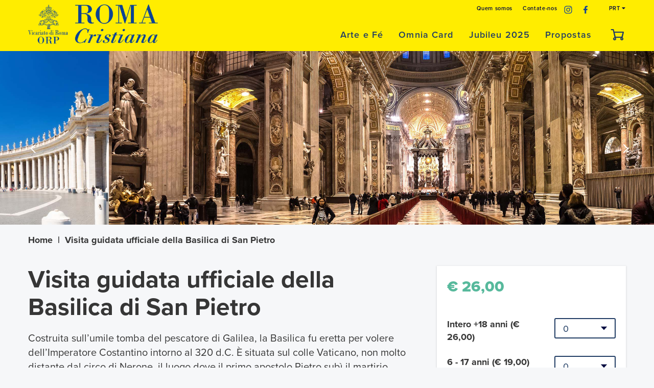

--- FILE ---
content_type: text/html; charset=utf-8
request_url: https://www.omniavaticanrome.org/pt/cards/visita-guidata-ufficiale-della-basilica-di-san-pietro
body_size: 13465
content:
<!DOCTYPE html>
<html lang='pt'>
<head>
<meta content='text/html; charset=UTF-8' http-equiv='Content-Type'>
<meta content='IE=edge' http-equiv='X-UA-Compatible'><script>
var __uzdbm_1 = "d6d6615c-b7d2-e7b9-a468-a88b7a319d1c";var __uzdbm_2 ="YWQ4NGM5MGEtY2lkNy02ZTBkLWFhNDgtMGJjNzFkYWY0YmI3JDE4LjIyNC4xMzYuMTAx";

  (function(w, d, e, u, c, g, a, b){
    w["SSJSConnectorObj"] = w["SSJSConnectorObj"] || {ss_cid : c, domain_info: "auto"};
    w[g] = function(i, j){w["SSJSConnectorObj"][i] = j};
    a = d.createElement(e);
    a.async = true;
    a.src = u;
    b = d.getElementsByTagName(e)[0];
    b.parentNode.insertBefore(a, b);
    
  })(window,document,"script","https://cdn.perfdrive.com/aperture/aperture.js","cidd","ssConf");
    
    ssConf("c1" , "https://eupulse.shieldsquare.net");
</script>
<meta charset='utf-8'>
<title>Basilica di San Pietro a Roma | visita guidata ufficiale</title>
<meta content='width=device-width, initial-scale=1.0, minimum-scale=1.0, maximum-scale=1.0, user-scalable=no' name='viewport'>
<meta content='IE=edge' http-equiv='X-UA-Compatible'>
<meta content='gdi' http-equiv='X-UA-TextLayoutMetrics'>
<meta content='Visita guidata ufficiale della Basilica di San Pietro in Vaticano per ammirare l&#39;opera di grandi artisti a Roma. Acquista online.' name='description'>
<meta content='' name='keywords'>

<meta name="csrf-param" content="authenticity_token" />
<meta name="csrf-token" content="hB4TsWmEaaCINXPng7CVZjds9SFDeLua0ImMPYHaCQScaeGffLzCryIjX3POlzAy9is0xk6SKKGT/nnzPPOjWQ==" />

<link rel="stylesheet" media="all" href="/assets/application-ea59d88646c4cbaf7d052871f66608a911529e05e532193681ecff5d5621041e.css" />
<link rel="stylesheet" media="screen" href="https://use.typekit.net/uzv1ttq.css" />
<link rel="stylesheet" media="screen" href="https://use.fontawesome.com/releases/v5.3.1/css/all.css" />
<link rel="stylesheet" media="all" href="https://api.mapbox.com/mapbox-gl-js/v0.44.2/mapbox-gl.css" />
<script src="https://api.mapbox.com/mapbox-gl-js/v0.44.2/mapbox-gl.js"></script>
<script src="https://cdn.jsdelivr.net/npm/promise-polyfill@7.1.0/dist/promise.min.js"></script>
<link href='/favicon/apple-touch-icon-57x57.png' rel='apple-touch-icon-precomposed' sizes='57x57'>
<link href='/favicon/apple-touch-icon-114x114.png' rel='apple-touch-icon-precomposed' sizes='114x114'>
<link href='/favicon/apple-touch-icon-72x72.png' rel='apple-touch-icon-precomposed' sizes='72x72'>
<link href='/favicon/apple-touch-icon-144x144.png' rel='apple-touch-icon-precomposed' sizes='144x144'>
<link href='/favicon/apple-touch-icon-60x60.png' rel='apple-touch-icon-precomposed' sizes='60x60'>
<link href='/favicon/apple-touch-icon-120x120.png' rel='apple-touch-icon-precomposed' sizes='120x120'>
<link href='/favicon/apple-touch-icon-76x76.png' rel='apple-touch-icon-precomposed' sizes='76x76'>
<link href='/favicon/apple-touch-icon-152x152.png' rel='apple-touch-icon-precomposed' sizes='152x152'>
<link href='/favicon/favicon-196x196.png' rel='icon' sizes='196x196' type='image/png'>
<link href='/favicon/favicon-96x96.png' rel='icon' sizes='96x96' type='image/png'>
<link href='/favicon/favicon-32x32.png' rel='icon' sizes='32x32' type='image/png'>
<link href='/favicon/favicon-16x16.png' rel='icon' sizes='16x16' type='image/png'>
<link href='/favicon/favicon-128.png' rel='icon' sizes='128x128' type='image/png'>
<meta content=' ' name='application-name'>
<meta content='#FFFFFF' name='msapplication-TileColor'>
<meta content='/favicon/mstile-144x144.png' name='msapplication-TileImage'>
<meta content='mstile-70x70.png' name='msapplication-square70x70logo'>
<meta content='/favicon/mstile-150x150.png' name='msapplication-square150x150logo'>
<meta content='/favicon/mstile-310x150.png' name='msapplication-wide310x150logo'>
<meta content='/favicon/mstile-310x310.png' name='msapplication-square310x310logo'>
<!-- Google Tag Manager -->
<script>(function(w,d,s,l,i){w[l]=w[l]||[];w[l].push({'gtm.start': new Date().getTime(),event:'gtm.js'});var f=d.getElementsByTagName(s)[0], j=d.createElement(s),dl=l!='dataLayer'?'&l='+l:'';j.async=true;j.src='https://www.googletagmanager.com/gtm.js?id='+i+dl;f.parentNode.insertBefore(j,f);})(window,document,'script','dataLayer','GTM-54BZZMK');</script>
<!-- End Google Tag Manager -->
<script>
  var _paq = window._paq = window._paq || [];
  /* tracker methods like "setCustomDimension" should be called before "trackPageView" */
  _paq.push(["setDocumentTitle", document.domain + "/" + document.title]);
  _paq.push(["setCookieDomain", "*.www.omniavaticanrome.org"]);
  _paq.push(["setDomains", ["*.www.omniavaticanrome.org"]]);
  _paq.push(['trackPageView']);
  _paq.push(['enableLinkTracking']);
  (function() {
    var u="https://matomo.diocesidiroma.it/";
    _paq.push(['setTrackerUrl', u+'matomo.php']);
    _paq.push(['setSiteId', '6']);
    var d=document, g=d.createElement('script'), s=d.getElementsByTagName('script')[0];
    g.async=true; g.src=u+'matomo.js'; s.parentNode.insertBefore(g,s);
  })();
</script>
<noscript>
<p>
<img alt='' src='https://matomo.diocesidiroma.it/matomo.php?idsite=6&amp;rec=1' style='border:0;'>
</p>
</noscript>
</head>
<body data-action='show' data-controller='cards'>
<!-- Google Tag Manager (noscript) -->
<noscript><iframe src="https://www.googletagmanager.com/ns.html?id=GTM-54BZZMK" height="0" width="0" style="display:none;visibility:hidden"></iframe></noscript>
<!-- End Google Tag Manager (noscript) -->
<noscript>
<div class='text-center' style='margin: 40px'>
<h3>Per visualizzare correttamente il contenuto della pagina occorre avere JavaScript abilitato.</h3>
</div>
</noscript>
<div class='u-is-hidden--hard' id='spinner-area'>
<div class='spinner'>
<div class='bounce1'></div>
<div class='bounce2'></div>
<div class='bounce3'></div>
</div>
</div>
<div class='l-container--fluid' id='header'>
<div class='l-row'><div class='l-container header'>
<div class='l-row l-hidden-until--md'>
<div class='l-col-md--4 l-col-sm--6 l-flex l-justify-content--start'>
<a class="logo" href="/pt"><img alt="logo" src="/assets/logo_vatican_blue-dc68c84a483b63411e28b9e1b093bf5fb35b2fecf2ef6673eb228beb85f5ec36.png" />
</a></div>
<div class='l-col-md--8'>
<div class='l-row'>
<div class='l-col-md--11'>
<ul class='menu-light l-flex l-justify-content--end hidden-from--print'>
<li><a href="/pt/pages/quem-somos">Quem somos</a></li>
<li><a href="/pt/contacts/new">Contate-nos</a></li>
<li class='social-link'>
<a target="_blank" href="https://www.instagram.com/omniavaticanrome/"><img height="18px" src="/assets/social-icons/header/instagram-d9d3e83546fa6025b9b953fcde4e18cc372c0618c2b158c62d8427380f057d9e.svg" />
</a></li>
<li class='social-link'>
<a target="_blank" href="https://www.facebook.com/omniavaticanrome"><img height="18px" src="/assets/social-icons/header/facebook-18f5bd34feaae2332d2c54cb5bdd7ed602f51ffd61285182da31404e96551c2f.svg" />
</a></li>
</ul>
</div>
<div class='l-col-md--1'>
<ul class='menu-light l-flex l-justify-content--end hidden-from--print'>
<li class='dropdown'>
<a href="#">PRT
<i class='fa fa-caret-down'></i>
</a><ul class='dropdown-content'>
<li class='locale'>
<a class="dropdown-item" href="/change-language?l=it&amp;locale=pt">ITA
</a></li>
<li class='locale'>
<a class="dropdown-item" href="/change-language?l=en&amp;locale=pt">ENG
</a></li>
<li class='locale'>
<a class="dropdown-item" href="/change-language?l=es&amp;locale=pt">SPA
</a></li>
<li class='locale'>
<a class="dropdown-item" href="/change-language?l=fr&amp;locale=pt">FRA
</a></li>
<li class='locale'>
<a class="dropdown-item" href="/change-language?l=de&amp;locale=pt">DEU
</a></li>
</ul>

</li>
</ul>
</div>
</div>
<div class='l-row'>
<div class='l-col-md--11'>
<ul class='menu l-flex l-justify-content--end hidden-from--print'>
<li><a href="/pt/pages/arte-e-fe">Arte e Fé</a></li>
<li class='dropdown'>
<a href="/pt/omnia">Omnia Card</a>
<ul class='dropdown-content large'>
<li><a class="dropdown-item" href="/pt/cards/omnia-card-72h">OMNIA Card 72H</a></li>
<li><a class="dropdown-item" href="/pt/cards/omnia-card-24h">OMNIA Card 24H</a></li>
<li><a class="dropdown-item" href="/pt/cards/omnia-smart">OMNIA Smart</a></li>
<li><a class="dropdown-item" href="/pt/pages/reservar-entradas">Reservar entradas</a></li>
<li><a class="dropdown-item" href="/pt/pages/faq">Faq</a></li>
</ul>
</li>
<li><a href="/pt/pages/jubileu-2025">Jubileu 2025</a></li>
<li><a href="/pt/pages/propostas">Propostas</a></li>
</ul>
</div>
<div class='l-col-md--1'>
<ul class='menu l-flex l-justify-content--end hidden-from--print'>
<li class='carrello'>
<a href="/pt/vouchers/checkout"><div class='icon icon-carrello'></div>
</a></li>
</ul>
</div>
</div>
</div>
</div>
<div class='l-hidden-from--md hidden-from--print l-align-items--center'>
<div class='l-flex l-justify-content--between l-align-items--center'>
<div class='logo'>
<a href="/pt"><img alt="logo" src="/assets/logo_vatican_blue-dc68c84a483b63411e28b9e1b093bf5fb35b2fecf2ef6673eb228beb85f5ec36.png" />
</a></div>
<ul class='menu-icon l-flex l-justify-content--end'>
<li>
<a href="/pt/vouchers/checkout"><div class='icon icon-carrello'></div>
</a></li>
<li>
<a class='hamburger' href='#'>
Menu
<span class='hamburger__line'></span>
</a>
</li>
</ul>
</div>
</div>
</div>
</div>
</div>
<div id='nav-mobile'>
<button class='icon-x hamburger--cross hamburger hamburger--sidebar'></button>
<nav class='nav-mobile l-hidden-from--md'>
<ul class='nav-mobile__list nav-mobile--primary'>
<li class='nav-mobile__item'><a href="/pt/pages/arte-e-fe">Arte e Fé</a></li>
<li class='nav-mobile__item'>
<a href="/pt/omnia">Omnia Card</a>
</li>
<li class='nav-mobile__item'>
<a class="dropdown-item" href="/pt/cards/omnia-card-72h">OMNIA Card 72H</a>
</li>
<li class='nav-mobile__item'>
<a class="dropdown-item" href="/pt/cards/omnia-card-24h">OMNIA Card 24H</a>
</li>
<li class='nav-mobile__item'>
<a class="dropdown-item" href="/pt/cards/omnia-smart">OMNIA Smart</a>
</li>
<li class='nav-mobile__item'><a href="/pt/pages/jubileu-2025">Jubileu 2025</a></li>
<li class='nav-mobile__item'><a href="/pt/pages/propostas">Propostas</a></li>
<li class='nav-mobile__item light'><a href="/pt/pages/quem-somos">Quem somos</a></li>
<li class='nav-mobile__item light'><a href="/pt/contacts/new">Contate-nos</a></li>
<li class='social-link'>
<a target="_blank" href="https://www.instagram.com/omniavaticanrome/"><img height="18px" src="/assets/social-icons/header/instagram-d9d3e83546fa6025b9b953fcde4e18cc372c0618c2b158c62d8427380f057d9e.svg" />
</a></li>
<li class='social-link'>
<a target="_blank" href="https://www.facebook.com/omniavaticanrome"><img height="18px" src="/assets/social-icons/header/facebook-18f5bd34feaae2332d2c54cb5bdd7ed602f51ffd61285182da31404e96551c2f.svg" />
</a></li>
<li class='nav-mobile__item light'>
<a href="#">PRT
</a></li>
<li class='nav-mobile__item light'>
<a class="dropdown-item" href="/change-language?l=it&amp;locale=pt">ITA
</a></li>
<li class='nav-mobile__item light'>
<a class="dropdown-item" href="/change-language?l=en&amp;locale=pt">ENG
</a></li>
<li class='nav-mobile__item light'>
<a class="dropdown-item" href="/change-language?l=es&amp;locale=pt">SPA
</a></li>
<li class='nav-mobile__item light'>
<a class="dropdown-item" href="/change-language?l=fr&amp;locale=pt">FRA
</a></li>
<li class='nav-mobile__item light'>
<a class="dropdown-item" href="/change-language?l=de&amp;locale=pt">DEU
</a></li>
</ul>
</nav>
</div>

<div class='doc-wrapper'>
<div class='head-slider'>
<div class='head-slider__slide'>
<img class="head-slider__image" src="/system/uploads/image/image/9/San_Pietro_Testata_1_-_2560x680-min.jpg" />
</div>
<div class='head-slider__slide'>
<img class="head-slider__image" src="/system/uploads/image/image/22/San_Pietro_Testata_2_-_2560x680-min.jpg" />
</div>
<div class='head-slider__slide'>
<img class="head-slider__image" src="/system/uploads/image/image/64/San_Pietro_Testata_3_-_2560x680-min.jpg" />
</div>
</div>


<div class='l-container'>
<div class='l-row'>
<div class='l-col-md--12 breadcrumbs'>
<ul class="breadcrumbs__list"><li class="breadcrumbs__item"><a href="/pt">Home</a></li><li>|</li><li class="breadcrumbs__item"><span>Visita guidata ufficiale della Basilica di San Pietro </span></li></ul>
</div>
</div>
</div>


<div class='l-container' data-card='{&quot;name&quot;:&quot;Visita guidata ufficiale della Basilica di San Pietro &quot;,&quot;id&quot;:6,&quot;list&quot;:&quot;card&quot;,&quot;brand&quot;:&quot;ORP&quot;,&quot;category&quot;:&quot;Scheda Prodotto&quot;}' id='card'>
<div class='l-row'>
<div class='l-col-lg--8 l-col-md--12 l-col-sm--12 l-col-xs--12'>
<div class='l-row'>
<div class='l-col-md--12 l-col-xs--12 l-col-sm--12'>
<h1 class='card__title'>Visita guidata ufficiale della Basilica di San Pietro </h1>
<div class='card__abstract'><p>Costruita sull&rsquo;umile tomba del pescatore di Galilea, la Basilica fu eretta per volere dell&rsquo;Imperatore Costantino intorno al 320 d.C. &Egrave;&nbsp;situata sul colle Vaticano, non molto distante dal circo di Nerone, il luogo dove il primo apostolo Pietro sub&igrave; il martirio.</p>
</div>
<div class='card__place'>
<i class='fas fa-map-marker-alt'></i>
Piazza San Pietro in Vaticano
</div>
</div>
</div>
<div class='l-row card__time'>
<div class='l-col-md--6 l-col-xs--12 l-col-sm--6'>
<h3>Preço</h3>
<div class='duration'>
€ 26,00
<div class='small'></div>
</div>
</div>
<div class='l-col-md--6 l-col-xs--12 l-col-sm--6'>
<h3>Duração</h3>
<div class='duration'>1 ora circa</div>
</div>
</div>
<div id='form_xs'></div>
<div class='l-row'>
<div class='l-col-md--12 l-col-xs--12 l-col-sm--12'>
<h3>Descrição</h3>
<div class='card__box' style='background-color: #ffffff'>
<div class='card__text'><p>L&rsquo;odierna Basilica, edificata su quella costantiniana, &egrave; espressione della volont&agrave; dei Papi del Rinascimento che si avvalsero dell&rsquo;opera di grandi artisti come Bramante, Michelangelo, Bernini e Maderno. Attraverso un percorso di arte, fede e spiritualit&agrave; il visitatore potr&agrave; ammirare la magnificenza della costruzione, percorrere le navate, visitare le cappelle e soffermarsi sulla bellezza delle numerose opere d&rsquo;arte, tra cui La Piet&agrave; di Michelangelo. Da non perdere la visita alle tombe dei Papi situate nelle Grotte Vaticane.</p>
</div>
</div>
</div>
</div>
<div class='l-row'>
<div class='l-col-md--12 l-col-xs--12 l-col-sm--12'>
<h3>I  vantaggi</h3>
<div class='card__box' style='background-color: #f8f5ec'>
<div class='card__text'><ul>
	<li><strong>Ingresso dedicato</strong>&nbsp;alla Basilica di San Pietro</li>
	<li><strong>Guida ufficiale</strong> in Italiano, Inglese, Francese o Spagnolo</li>
	<li>Servizio di accoglienza e assistenza&nbsp;</li>
</ul>
</div>
</div>
</div>
</div>
<div class='l-row card__section_2'>
<div class='l-col-lg--6 l-col-md--12 l-col-xs--12 l-col-sm--12 card__box_container'>
<h3>Cosa include </h3>
<div class='card__box' style='background-color: #f8f5ec'>
<div class='card__text'><ul>
	<li><strong>Ingresso dedicato</strong> alla Basilica di San Pietro</li>
	<li><strong>Visita guidata</strong> della basilica nella lingua scelta tra&nbsp;Italiano, Inglese, Francese o Spagnolo.</li>
	<li><strong>Assistenza </strong>al meeting point</li>
</ul>
</div>
</div>
</div>
<div class='l-col-lg--6 l-col-md--12 l-col-xs--12 l-col-sm--12 card__box_container'>
<h3>Cosa non include</h3>
<div class='card__box' style='background-color: #f8f5ec'>
<div class='card__text'><ul>
	<li>Ingresso alla Cupola</li>
	<li>Ingresso alla Necropoli e al Museo del Tesoro</li>
	<li>Ingresso e visita dei Giardini Vaticani&nbsp;</li>
	<li>Tutto quanto non espressamente indicato nella sezione &ldquo;Cosa include&rdquo;</li>
</ul>

<p>&nbsp;</p>
</div>
</div>
</div>
</div>
<div class='l-row'>
<div class='l-col-md--12 l-col-xs--12 l-col-sm--12'>
<h3>Informazioni e accoglienza</h3>
<div class='card__box' style='background-color: #f8f5ec'>
<div class='card__text'><p><strong>PUNTO DI INCONTRO</strong></p>

<p><strong>Ufficio dell&#39;Opera Romana Pellegrinaggi</strong> situato in Piazza Pio XII, n.9 (nei pressi di Piazza San Pietro) presentarsi almeno 30 minuti prima l&#39;orario prenotato.</p>

<p><em>Come arrivare in Piazza San Pietro:</em></p>

<ul>
	<li>Metro: linea A, fermata Ottaviano - San Pietro Musei Vaticani</li>
	<li>Tram: 19, Piazza del Risorgimento pi&ugrave; un tratto a piedi (circa 10 minuti)</li>
	<li>Bus: la linea 40 o 64. Linee 32, 81 o 982, Piazza del Risorgimento, capolinea (10 minuti a piedi)</li>
	<li>Open Bus Vatican&amp;Rome: fermata n.1 o n.16 (Lungo Tevere Tor di Nona, 7)</li>
</ul>
</div>
</div>
</div>
</div>
<div class='l-row'>
<div class='l-col-md--12 l-col-xs--12 l-col-sm--12'>
<h2></h2>
<div id='map_bus_stop-container'>
<div id='map_bus_stop'></div>
</div>
</div>
</div>
<div class='l-row'>
<div class='l-col-md--12'>
<div class='card__box'>
<div class='card__text'>
<div class='card__bus_stop'>
<div class='card__bus_stop_element'>
<div class='l-row'>
<div class='l-col-md--2 l-col-sm--2 l-col-xs--3'>
<div class='marker_desc' style='background-color: #FCBF00'>
<span>1</span>
</div>
</div>
<div class='l-col--9 l-col-sm--9 l-col-xs--6 card__bus_stop_text'>Ufficio Opera Romana Pellegrinaggi </div>
<div class='l-col--1 l-col-sm--1 l-col-xs--3'>
<a class="expand_stop" href="javascript:void(0)"><div class='icon icon-book_plus'></div>
<div class='icon icon-book_minus hidden'></div>
</a></div>
</div>
<div class='card__bus_description hidden'>
<div class='l-row'>
<div class='l-col--4'>

</div>
<div class='l-col--8'>
<p>Accoglienza e accompagnamento del nostro personale presso l&#39;ingresso dedicato in Basilica</p>

</div>
</div>
</div>
</div>
<div class='card__bus_stop_element'>
<div class='l-row'>
<div class='l-col-md--2 l-col-sm--2 l-col-xs--3'>
<div class='marker_desc' style='background-color: #FCBF00'>
<span>2</span>
</div>
</div>
<div class='l-col--9 l-col-sm--9 l-col-xs--6 card__bus_stop_text'>Basilica di San Pietro </div>
<div class='l-col--1 l-col-sm--1 l-col-xs--3'>
<a class="expand_stop" href="javascript:void(0)"><div class='icon icon-book_plus'></div>
<div class='icon icon-book_minus hidden'></div>
</a></div>
</div>
<div class='card__bus_description hidden'>
<div class='l-row'>
<div class='l-col--4'>

</div>
<div class='l-col--8'>
<p>Alla scoperta di grandi artisti come Michelangelo, Bernini, Raffaello che qui hanno lasciato le loro altissime testimonianze di bellezza.</p>

</div>
</div>
</div>
</div>
</div>
</div>
</div>
</div>
</div>
<div class='l-row'>
<div class='l-col-md--12 l-col-xs--12 l-col-sm--12'>
<h3>O valor da experiência</h3>
<div class='card__box'>
<div class='l-row'>
<div class='l-col-md--6 l-col--12 l-col-sm--6'>
<figure class='card__image' style='background-image: url(&#39;/system/uploads/information/image/51/ridIMG_Basilica_di_San_Pietro__Rome_-_2677.jpg&#39;)'>
<img src="/system/uploads/information/image/51/ridIMG_Basilica_di_San_Pietro__Rome_-_2677.jpg" />
</figure>
</div>
<div class='l-flex l-col-md--6 l-col--12 l-col-sm--6'>
<div class='card__block'>
<div class='card__block_title'>
<h4></h4>
</div>
<div class='card__block_text'>
<p>Desde a Idade M&eacute;dia, um povo de peregrinos, primeiro da Europa e depois do resto do mundo, fez uma viagem mais ou menos longa para vir e rezar no t&uacute;mulo do Pr&iacute;ncipe dos Ap&oacute;stolos.</p>

<p>Uma viagem&nbsp;aventureira e muitas vezes perigosa, em estradas inseguras.</p>

<p>Hoje, muitos outros meios de viagem est&atilde;o dispon&iacute;veis para aqueles que v&ecirc;m a Roma, mas a maravilha do encontro com esta Bas&iacute;lica &eacute; sempre a mesma.</p>

</div>
<a class="show_card_description" href="javascript:void(0)">Mais informação</a>
<div class='card__block_description u-is-hidden--hard'>
<p>Crentes ou n&atilde;o-crentes, eles s&oacute; podem permanecer sem palavras diante da beleza e harmonia que emana deste lugar sagrado.</p>

<p>Aqui os maiores g&ecirc;nios da arquitetura, da pintura e da arte de todos os tempos colocaram toda a sua engenhosidade para levantar um coro de louvor a Deus e arrastar os visitantes para um pequeno para&iacute;so na terra.</p>

<a class="hide_card_description" href="javascript:void(0)">Ocultar</a>
</div>
<div class='card__gallery'>


</div>
</div>
</div>
</div>
</div>
<h3>Guia à visita</h3>
<div class='card__box'>
<div class='l-row'>
<div class='l-col-md--6 l-col--12 l-col-sm--6'>
<figure class='card__image' style='background-image: url(&#39;/system/uploads/information/image/52/ridFotolia_29860124_Subscription_Monthly_XL.jpg&#39;)'>
<img src="/system/uploads/information/image/52/ridFotolia_29860124_Subscription_Monthly_XL.jpg" />
</figure>
</div>
<div class='l-flex l-col-md--6 l-col--12 l-col-sm--6'>
<div class='card__block'>
<div class='card__block_title'>
<h4></h4>
</div>
<div class='card__block_text'>
<p>A Bas&iacute;lica oferece aos visitantes uma rica hist&oacute;ria, arte e espiritualidade. Cada pequena pedra tem algo a dizer e para ficar a conhecer tudo provavelmente levaria semanas, se n&atilde;o meses.</p>

<p>Dependendo do tempo que quiser ou puder dedicar &agrave; sua visita, gostar&iacute;amos de lhe dar alguns conselhos.</p>

</div>
<a class="show_card_description" href="javascript:void(0)">Mais informação</a>
<div class='card__block_description u-is-hidden--hard'>
<p>Se tiver apenas uma hora, pegue a nave principal para o Altar da Confiss&atilde;o: aqui encontrar&aacute; a est&aacute;tua de bronze de S. Pedro, a Confiss&atilde;o de S. Pedro, o Altar Papal e o Baldachino do&nbsp;Bernini, a vista do interior da majestosa c&uacute;pula e as 4 est&aacute;tuas dos grandes pilares que a sustentam.</p>

<p>Em seguida, dirija-se &agrave; abside para admirar a C&aacute;tedra de S&atilde;o Pedro e a Gl&oacute;ria do Esp&iacute;rito Santo.</p>

<p>Depois disso, voc&ecirc; pode descer para visitar as Grutas do Vaticano, onde pode ver o nicho perto do qual est&aacute; o t&uacute;mulo de S. Pedro e os t&uacute;mulos de muitos outros pont&iacute;fices.</p>

<p>No caminho de volta, numa capela perto da entrada, pode admirar a Piet&agrave; de Michelangelo.</p>

<p>Se tiver mais tempo, al&eacute;m da rota anterior, sugerimos visitar as capelas e monumentos nos corredores laterais da Bas&iacute;lica, ricos em arte e hist&oacute;ria.</p>

<a class="hide_card_description" href="javascript:void(0)">Ocultar</a>
</div>
<div class='card__gallery'>


</div>
</div>
</div>
</div>
</div>

</div>
</div>
<div class='l-row'>
<div class='l-col-md--12 l-col-xs--12 l-col-sm--12'>
<h3>Pontos de interesse</h3>
<div class='card__box'>
<div class='l-row'>
<div class='l-col-md--6 l-col--12 l-col-sm--6'>
<figure class='card__image' style='background-image: url(&#39;/system/uploads/poi/image/16/AdobeStock_55708577.jpeg&#39;)'>
<img src="/system/uploads/poi/image/16/AdobeStock_55708577.jpeg" />
</figure>
</div>
<div class='l-flex l-col-md--6 l-col--12 l-col-sm--6'>
<div class='card__block'>
<div class='card__block_title'>
<h4>O Altar da Confissão e o Túmulo de São Pedro</h4>
</div>
<div class='card__block_text'>
<p>A Confiss&atilde;o &eacute; o n&uacute;cleo central desta igreja: o lugar do t&uacute;mulo de Pedro.</p>

<p>&Eacute; aqui que peregrinos e fi&eacute;is de todo o mundo v&ecirc;m confessar a sua f&eacute;, recitando o &laquo;Credo&raquo;.</p>

<p>Em frente ao altar h&aacute; uma exedra delimitada por uma balaustrada, onde as l&acirc;mpadas em bronze dourado queimam perpetuamente como s&iacute;mbolos de f&eacute; e amor do povo crist&atilde;o.</p>

<p>Olhando para baixo, no centro da muralha, um rico port&atilde;o dourado, ladeado pelas est&aacute;tuas dos Santos Pedro e Paulo, leva ao santu&aacute;rio, onde est&aacute; o t&uacute;mulo de S&atilde;o Pedro.</p>

</div>
<a class="show_card_description" href="javascript:void(0)">Mais informação</a>
<div class='card__block_description u-is-hidden--hard'>
<p>Mais acima, vemos o Altar Pontif&iacute;cio, no qual s&oacute; pode oficiar o Sumo Pont&iacute;fice ou uma pessoa por ele delegada.</p>

<p>Mas agora o nosso olhar vai para o Baldaquino que cobre o altar.</p>

<p>&Eacute; uma obra de grande beleza e ousadia feita em 1624 por Gian Lorenzo Bernini em nome do Papa Urbano VIII Barberini.</p>

<p>O Baldaquino&nbsp;tem 28 metros de altura e pesa trinta toneladas.</p>

<a class="hide_card_description" href="javascript:void(0)">Ocultar</a>
</div>
<div class='card__gallery'>


</div>
</div>
</div>
</div>
</div>
<div class='card__box'>
<div class='l-row'>
<div class='l-col-md--6 l-col--12 l-col-sm--6'>
<figure class='card__image' style='background-image: url(&#39;/system/uploads/poi/image/17/shutterstock_18922171.jpg&#39;)'>
<img src="/system/uploads/poi/image/17/shutterstock_18922171.jpg" />
</figure>
</div>
<div class='l-flex l-col-md--6 l-col--12 l-col-sm--6'>
<div class='card__block'>
<div class='card__block_title'>
<h4>A Pietà de Michelangelo</h4>
</div>
<div class='card__block_text'>
<p>A Piet&agrave; de Michelangelo &eacute; uma das est&aacute;tuas mais famosas e valiosas da arte ocidental. O mestre a esculpiu quando tinha pouco mais de vinte anos e foi uma de suas primeiras comiss&otilde;es na corte do Papa.</p>

<p>Que este grupo &eacute; o trabalho de Michelangelo podemos ter certeza porque, caso &uacute;nico entre todas as suas obras, este &eacute; o &uacute;nico que tem sua assinatura.</p>

</div>
<a class="show_card_description" href="javascript:void(0)">Mais informação</a>
<div class='card__block_description u-is-hidden--hard'>
<p style="margin-left: 0cm; margin-right: 0cm;">Michelangelo, para representar o tema da Piet&agrave;, tomou a sugest&atilde;o, mais do que a iconografia da Idade M&eacute;dia e do Renascimento italiano, a partir do que muito difundido nos pa&iacute;ses do norte da Europa que retratou a Virgem Maria com o rosto de uma mulher idosa com o corpo de Cristo em seu colo apenas deposto da cruz.</p>

<p style="margin-left: 0cm; margin-right: 0cm;">Michelangelo d&aacute; uma interpreta&ccedil;&atilde;o completamente nova e chocante para este tema.</p>

<p style="margin-left: 0cm; margin-right: 0cm;">Ele d&aacute; uma apar&ecirc;ncia muito jovem para a Virgem Maria, afastando-se totalmente da tradi&ccedil;&atilde;o que queria Maria representada na velhice.</p>

<p style="margin-left: 0cm; margin-right: 0cm;">Cristo e Maria parecem ter a mesma idade. Maria &eacute; representada t&atilde;o jovem quanto quando concebeu Cristo. Esta escolha de Michelangelo causou bastante agita&ccedil;&atilde;o na &eacute;poca.</p>

<a class="hide_card_description" href="javascript:void(0)">Ocultar</a>
</div>
<div class='card__gallery'>


</div>
</div>
</div>
</div>
</div>
<div class='card__box'>
<div class='l-row'>
<div class='l-col-md--6 l-col--12 l-col-sm--6'>
<figure class='card__image' style='background-image: url(&#39;/system/uploads/poi/image/18/ridpixabay_vatican-78191.jpg&#39;)'>
<img src="/system/uploads/poi/image/18/ridpixabay_vatican-78191.jpg" />
</figure>
</div>
<div class='l-flex l-col-md--6 l-col--12 l-col-sm--6'>
<div class='card__block'>
<div class='card__block_title'>
<h4>A Cúpula</h4>
</div>
<div class='card__block_text'>
<p style="margin-left: 0cm; margin-right: 0cm;">A C&uacute;pula &eacute; como um Te Deum, um hino de agradecimento a Deus e uma prefigura&ccedil;&atilde;o do Para&iacute;so.</p>

<p style="margin-left: 0cm; margin-right: 0cm;">Numa sequ&ecirc;ncia harmoniosa de an&eacute;is, os quatro evangelistas, patriarcas e bispos seguem um ao outro. Cristo, rei e juiz &eacute; ladeado pela Virgem Maria, Jo&atilde;o Batista, S&atilde;o Paulo e os doze ap&oacute;stolos.</p>

<p style="margin-left: 0cm; margin-right: 0cm;">Em c&iacute;rculos conc&ecirc;ntricos seguem os anjos dispostos de acordo com a hierarquia celestial, at&eacute; os querubins e serafins, o mais pr&oacute;ximo do trono de Deus.</p>

<p style="margin-left: 0cm; margin-right: 0cm;">Um &uacute;ltimo anel de estrelas douradas num c&eacute;u azul, introduz-nos no olho luminoso da lanterna, onde est&aacute; Deus Pai.</p>

</div>
<a class="show_card_description" href="javascript:void(0)">Mais informação</a>
<div class='card__block_description u-is-hidden--hard'>
<p>Quatro pilares, de 45 metros de altura, s&atilde;o as poderosas bases sobre as quais repousa a grande c&uacute;pula e sobre as quais est&atilde;o as naves e o transepto.Na&nbsp;sua base, em grandes nichos, quatro grandes est&aacute;tuas mant&ecirc;m dentro das rel&iacute;quias entre as mais sagradas presentes na Bas&iacute;lica do Vaticano.</p>

<p>A est&aacute;tua de <strong>Sao&nbsp;Longino</strong>. o centuri&atilde;o romano que abriu o lado de Cristo, preserva partes da lan&ccedil;a sagrada.</p>

<p>A de <strong>Helena,</strong> m&atilde;e de Constantino, partes da Cruz de Cristo encontradas no s&eacute;culo IV em Jerusal&eacute;m.</p>

<p>A de <strong>Santa Ver&oacute;nica</strong> protege o pano de linho com o qual limpou o rosto de Cristo a caminho do Calv&aacute;rio.</p>

<p>E finalmente a est&aacute;tua de<strong> Santo Andr&eacute;</strong>, irm&atilde;o de Pedro que recolhe algumas rel&iacute;quias da cruz na qual foi martirizado na Gr&eacute;cia.</p>

<a class="hide_card_description" href="javascript:void(0)">Ocultar</a>
</div>
<div class='card__gallery'>


</div>
</div>
</div>
</div>
</div>

</div>
</div>
<script>
//<![CDATA[
var centered = null;
var geojson = null;
var bus_stop_json = {"type":"FeatureCollection","features":[{"type":"Feature","geometry":{"type":"Point","coordinates":[12.459,41.9019]},"properties":{"title":"Ufficio Opera Romana Pellegrinaggi ","description":"\u003cp\u003ePunto di incontro: Piazza Pio XII, n.9 (P.za San Pietro)\u003c/p\u003e\r\n","marker_color":"#FCBF00"}},{"type":"Feature","geometry":{"type":"Point","coordinates":[12.456,41.9022]},"properties":{"title":"Basilica di San Pietro ","description":"\u003cp\u003eVisita guidata della Basilica di San Pietro con ingresso riservato.\u003c/p\u003e\r\n","marker_color":"#FCBF00"}}]};
var bus_stop_centered = [12.459,41.9019];
var zoom = 12;

//]]>
</script>
</div>
<div class='l-col-lg--4 l-col-md--12 l-col-sm--12 l-col-xs--12'>

<div class='card__pax_form sticky u-is-hidden--hard show-products'>
<div class='l-row'>
<div class='l-col-md--12'>
<div class='card__price'>
€ 26,00
<div class='small'></div>
</div>
</div>
</div>
<div class='l-row'>
<div class='l-col-md--12'>
<form class="form" action="/pt/cards/set_pax" accept-charset="UTF-8" method="post"><input name="utf8" type="hidden" value="&#x2713;" /><input type="hidden" name="authenticity_token" value="UbgtZFvmbrR6IOgu/6ARNB4wDfLbhMTV7JvqV3ApTL9TuO3ojQKlSzqvb6Mj1TXY3AkGpSj0hhDaaIG/mCAyFw==" />
<input type="hidden" name="card" id="card" value="6" />
<input type="hidden" name="locale" id="locale" value="pt" />
<input type="hidden" name="max_limit" id="max_limit" />
<input type="hidden" name="min_limit" id="min_limit" />
<div class='l-row'>
<div class='l-col-md--12'>
<div class='form__group l-row'>
<div class='l-col--7'>
<label class='form__label'>Intero +18 anni (€ 26,00)</label>
</div>
<div class='l-col--5'>
<div class='select__wrapper'>
<div class='select__icon'>
<div class='ico icon-arrow_down'></div>
</div>
<select name="adult" id="adult" label="false" class="select"><option selected="selected" value="0">0</option>
<option value="1">1</option>
<option value="2">2</option>
<option value="3">3</option>
<option value="4">4</option>
<option value="5">5</option>
<option value="6">6</option>
<option value="7">7</option>
<option value="8">8</option>
<option value="9">9</option>
<option value="10">10</option></select>
</div>
</div>
</div>
</div>
</div>
<div class='l-row'>
<div class='l-col-md--12'>
<div class='form__group l-row'>
<div class='l-col--7'>
<label class='form__label'>6 - 17 anni (€ 19,00)</label>
</div>
<div class='l-col--5'>
<div class='select__wrapper'>
<div class='select__icon'>
<div class='ico icon-arrow_down'></div>
</div>
<select name="child" id="child" label="false" class="select"><option selected="selected" value="0">0</option>
<option value="1">1</option>
<option value="2">2</option>
<option value="3">3</option>
<option value="4">4</option>
<option value="5">5</option>
<option value="6">6</option>
<option value="7">7</option>
<option value="8">8</option>
<option value="9">9</option>
<option value="10">10</option></select>
</div>
</div>
</div>
</div>
</div>
<ul class='products u-is-hidden--hard'>
<li class='intero' data-product='{&quot;name&quot;:&quot;Visita guiada à Basílica de S. Pedro - Adulto&quot;,&quot;id&quot;:&quot;40.03.11&quot;,&quot;price&quot;:26.0,&quot;brand&quot;:&quot;ORP&quot;,&quot;quantity&quot;:1}'></li>
<li class='ridotto' data-product='{&quot;name&quot;:&quot;Visita guiada à Basílica de S. Pedro  - Bilhete reduzido&quot;,&quot;id&quot;:&quot;40.03.12&quot;,&quot;price&quot;:19.0,&quot;brand&quot;:&quot;ORP&quot;,&quot;quantity&quot;:1}'></li>
</ul>
<div class='l-row'>
<div class='l-offset--2 l-col--8'>
<input type="submit" name="commit" value="Comprar" class="btn btn--full btn--yellow add_to_cart" data-disable-with="Comprar" />
</div>
</div>
</form>

</div>
</div>
</div>
<script>
  var limit_max_message = "Não podem ser comprados mais de  bilhetes";
  var limit_min_message = "Não é possível comprar menos de  bilhetes";
  var limit_min_max_message = "Não é possível comprar mais de  bilhetes ou menos de  bilhetes";
  var btn_ok = "Ok";
</script>

</div>
</div>
<div class='l-row'>
<div class='l-col-md--12 l-col-sm--12 l-col-xs--12'>
<h3>Acrescentar mais experiências</h3>
</div>
</div>
<div class='l-row card__relations'>
<div class='l-col-lg--4 l-col-md--6 l-col-sm--12 l-col-xs--12'>
<a href="/pt/cards/A-Beleza-da-Fe-do-Coracao-de-Sao-Pedro-aos-Museus-do-Vaticano">

<a class="card card--vertical" data-card="{&quot;name&quot;:&quot;La Bellezza della Fede: dal cuore di San Pietro ai Musei Vaticani&quot;,&quot;id&quot;:120,&quot;list&quot;:&quot;card&quot;,&quot;brand&quot;:&quot;ORP&quot;,&quot;category&quot;:&quot;Scheda Prodotto&quot;}" rel="" href="/pt/cards/A-Beleza-da-Fe-do-Coracao-de-Sao-Pedro-aos-Museus-do-Vaticano"><div class='l-row'>
<div class='l-col-md--12 l-col-sm--12 l-order--first'>
<div class='is-new icon-new'></div>
<figure class='card__image' style='background-image: url(&#39;/system/uploads/card/cover/120/michelangelo-pieta-740_668_.jpg&#39;)'>
<img src="/system/uploads/card/cover/120/michelangelo-pieta-740_668_.jpg" />
</figure>
</div>
<div class='l-flex l-col-md--12'>
<div class='card__content'>
<h3 class='card__title'>A Beleza da Fé: do Coração de São Pedro aos Museus do Vaticano</h3>
<div class='card__description'><p>Um itiner&aacute;rio ideal para quem procura uma experi&ecirc;ncia est&eacute;tica e espiritual ao mesmo tempo, come&ccedil;ando pela Bas&iacute;lica de S&atilde;o Pedro.</p>
</div>
<div class='card__info card-info-4'>
<div class='card__price'>€ 65,00</div>
<div class='card__duration'>
<div class='btn btn--full btn--white'>Descubra mais</div>
</div>
</div>
</div>
</div>
</div>
</a>
</a></div>
<div class='l-col-lg--4 l-col-md--6 l-col-sm--12 l-col-xs--12'>
<a href="/pt/cards/open-bus-vatican-rome">

<a class="card card--vertical" data-card="{&quot;name&quot;:&quot;Il servizio Open Bus Vatican\u0026Rome&quot;,&quot;id&quot;:4,&quot;list&quot;:&quot;card&quot;,&quot;brand&quot;:&quot;ORP&quot;,&quot;category&quot;:&quot;Scheda Prodotto&quot;}" rel="" href="/pt/cards/open-bus-vatican-rome"><div class='l-row'>
<div class='l-col-md--12 l-col-sm--12 l-order--first'>
<div class='is-promo icon-promo'></div>
<figure class='card__image' style='background-image: url(&#39;/system/uploads/card/cover/4/ob_740x668.jpg&#39;)'>
<img src="/system/uploads/card/cover/4/ob_740x668.jpg" />
</figure>
</div>
<div class='l-flex l-col-md--12'>
<div class='card__content'>
<h3 class='card__title'>Open Bus Vatican&amp;Rome</h3>
<div class='card__description'><p>Descubra a Cidade Eterna a bordo do nosso inconfund&iacute;vel Open Bus amarelo <strong><em>Vatican&amp;Rome</em></strong> e explore novas rotas<em><strong>.&nbsp;</strong></em>Confortavelmente sentado e com um sistema de &aacute;udio-guia multil&iacute;ngue, pode olhar para a Cidade Eterna de outro ponto de vista.&nbsp;Uma experi&ecirc;ncia amada por&nbsp;adultos e crian&ccedil;as.</p>
</div>
<div class='card__info card-info-4'>
<div class='card__price'><del>€ 33,00</del> € 28,05</div>
<div class='card__duration'>
<div class='btn btn--full btn--white'>Descubra mais</div>
</div>
</div>
</div>
</div>
</div>
</a>
</a></div>
<div class='l-col-lg--4 l-col-md--6 l-col-sm--12 l-col-xs--12'>
<a href="/pt/cards/museus-do-vaticano-capela-sistina-e-prisao-mamertina">

<a class="card card--vertical" data-card="{&quot;name&quot;:&quot;Musei Vaticani, Cappella Sistina e Carcere Mamertino &quot;,&quot;id&quot;:109,&quot;list&quot;:&quot;card&quot;,&quot;brand&quot;:&quot;ORP&quot;,&quot;category&quot;:&quot;Scheda Prodotto&quot;}" rel="" href="/pt/cards/museus-do-vaticano-capela-sistina-e-prisao-mamertina"><div class='l-row'>
<div class='l-col-md--12 l-col-sm--12 l-order--first'>
<figure class='card__image' style='background-image: url(&#39;/system/uploads/card/cover/109/Roma_Musei_Vaticani_Giudizio_Universale_Michelangelo_Merisi.jpg&#39;)'>
<img src="/system/uploads/card/cover/109/Roma_Musei_Vaticani_Giudizio_Universale_Michelangelo_Merisi.jpg" />
</figure>
</div>
<div class='l-flex l-col-md--12'>
<div class='card__content'>
<h3 class='card__title'>Museus do Vaticano, Capela Sistina e Prisão Mamertina</h3>
<div class='card__description'><p>Arte atrav&eacute;s dos s&eacute;culos: descubra os Museus do Vaticano e a Pris&atilde;o Mamertina com apenas um bilhete!</p>
</div>
<div class='card__info card-info-4'>
<div class='card__price'>€ 40,00</div>
<div class='card__duration'>
<div class='btn btn--full btn--white'>Descubra mais</div>
</div>
</div>
</div>
</div>
</div>
</a>
</a></div>
</div>
</div>

</div>
<div id='footer'>
<div class='footer__app' style='background-image: url(&#39;/images/banner_app.svg&#39;)'>
<div class='l-container'>
<div class='footer__container'>
<div class='l-row'>
<div class='l-col-md--8 l-col--12 l-col-sm--12'>
<div class='banner__title'><span class='blue'>Download</span> <span class='white'>App</span></div>
<div class='banner__description'>Descarregue o APP móvel para <strong>iPhone</strong> e <strong>Android</strong>. <br> Graças ao APP, pode sempre ter os seus bilhetes consigo.</div>
</div>
<div class='l-col-md--4 l-col--12 l-col-sm--12'>
<div class='l-row'>
<div class='l-col--6 l-col-sm--6 l-col-md--12'>
<a target="_blank" href="https://apps.apple.com/pt/app/omnia-vatican-rome/id1265781166"><img src="/assets/app_store-d7e850304b0cead27a606faa8d940b2c7eeea488d140bd9916838e83a37c985c.svg" />
</a></div>
<div class='l-col--6 l-col-sm--6 l-col-md--12'>
<a target="_blank" href="https://play.google.com/store/apps/details?id=org.orp.vaticanandrome"><img src="/assets/google_play-ebdc9fc1aa9595410611aeceebead0df6a2a7dc912fb3a47881f8c635b32f3b0.svg" />
</a></div>
</div>
</div>
</div>
</div>
</div>
</div>

<div class='footer'><div class='l-container'>
<div class='l-hidden-until--md'>
<div class='l-row'>
<div class='l-col--8'>
<ul class='l-flex l-justify-content--between'>
<li><a href="/pt/pages/quem-somos">Quem somos</a></li>
<li><a href="/pt/pages/faq">Faq</a></li>
<li><a href="/pt/partners">Parceiros </a></li>
<li><a href="/pt/pages/privacidade">Privacidade</a></li>
<li><a href="/pt/pages/condicoes-gerais">Condições gerais</a></li>
<li><a href="/pt/newsletters/new">Newsletter</a></li>
</ul>
</div>
<div class='l-col--4'>
<ul class='l-flex l-justify-content--end'>
<li class='social-link'>
<a target="_blank" href="https://www.facebook.com/omniavaticanrome"><img src="/assets/social-icons/footer/facebook-ac922e04803a38a26f7f998bdd7c140390fb42afb120189655796355491cd8bf.svg" />
</a></li>
<li class='social-link'>
<a target="_blank" href="https://www.instagram.com/omniavaticanrome/"><img src="/assets/social-icons/footer/instagram-67f74cc0442dc22be3702450bde76b405f489d254a87ff98a5ac57a5b26f2f64.svg" />
</a></li>
<li class='social-link'>
<a target="_blank" href="https://www.youtube.com/channel/UCKEIo2FII2mGhRWUUgiceLA"><img src="/assets/social-icons/footer/youtube-a446c6202d7b70899253789fef3f2c2e04c117018a853b90c6c99df36ccf4ce1.svg" />
</a></li>
<li class='social-link'>
<a target="_blank" href="https://www.flickr.com/photos/192066955@N03/albums"><img src="/assets/social-icons/footer/flickr-e7585c76661faa345a0a0d1a89caf94a8245026680a2998466623e5d34057eb0.svg" />
</a></li>
</ul>
</div>
</div>
<div class='l-row footer__info l-flex'>
<div class='footer__image l-col-md--4 l-col--6 l-col-sm--6 l-justify-content--start'>
<img src="/images/logo_vatican_white.png" />
</div>
<div class='footer__copy l-col-md--4 l-col--4 l-col-sm--4'>© Copyright - ORP 2026 / Todos os direitos reservados</div>
<div class='footer__image l-col-md--4 l-col--4 l-col-sm--4 l-justify-content--end'>
<div class='logo-orp'>
<a target="_blank" href="https://www.operaromanapellegrinaggi.org/pt"><img src="/images/logo_orp_white_back.png" />
</a></div>
</div>
</div>
</div>
<div class='l-hidden-from--md footer-mobile'>
<ul class='l-flex l-flex--column'>
<li><a href="/pt/pages/quem-somos">Quem somos</a></li>
<li><a href="/pt/pages/faq">Faq</a></li>
<li><a href="/pt/pages/parceiros">Parceiros </a></li>
<li><a href="/pt/pages/privacidade">Privacidade</a></li>
<li><a href="/pt/pages/condicoes-gerais">Condições gerais</a></li>
<li><a href="/pt/newsletters/new">Newsletter</a></li>
</ul>
<ul class='l-flex l-flex--row'>
<li class='social-link'>
<a target="_blank" href="https://www.facebook.com/omniavaticanrome"><img src="/assets/social-icons/footer/facebook-ac922e04803a38a26f7f998bdd7c140390fb42afb120189655796355491cd8bf.svg" />
</a></li>
<li class='social-link'>
<a target="_blank" href="https://www.instagram.com/omniavaticanrome/"><img src="/assets/social-icons/footer/instagram-67f74cc0442dc22be3702450bde76b405f489d254a87ff98a5ac57a5b26f2f64.svg" />
</a></li>
<li class='social-link'>
<a target="_blank" href="https://www.youtube.com/channel/UCKEIo2FII2mGhRWUUgiceLA"><img src="/assets/social-icons/footer/youtube-a446c6202d7b70899253789fef3f2c2e04c117018a853b90c6c99df36ccf4ce1.svg" />
</a></li>
<li class='social-link'>
<a target="_blank" href="https://www.flickr.com/photos/192066955@N03/albums"><img src="/assets/social-icons/footer/flickr-e7585c76661faa345a0a0d1a89caf94a8245026680a2998466623e5d34057eb0.svg" />
</a></li>
</ul>
<div class='l-row footer__info l-flex'>
<div class='footer__copy l-col--12'>© Copyright - ORP 2026 / Todos os direitos reservados</div>
<div class='footer__image l-col--12 l-justify-content--end'>
<div class='l-row'>
<div class='l-col--6 logo-vatican'>
<img src="/images/logo_vatican_white.png" />
</div>
<div class='l-col--6'>
<div class='logo-orp'>
<a target="_blank" href="https://www.operaromanapellegrinaggi.org/pt"><img class="img-fluid" src="/images/logo_orp_white_back.png" />
</a></div>
</div>
</div>
</div>
</div>
</div>
</div>
</div>
</div>
<script src="/packs/application-08509ca96f249e3f06b3.js" async="async" defer="defer"></script>
</body>
</html>


--- FILE ---
content_type: text/css
request_url: https://www.omniavaticanrome.org/assets/application-ea59d88646c4cbaf7d052871f66608a911529e05e532193681ecff5d5621041e.css
body_size: 24930
content:
*,*::before,*::after{-webkit-box-sizing:border-box;box-sizing:border-box;-webkit-font-smoothing:antialiased;-moz-osx-font-smoothing:grayscale;-webkit-tap-highlight-color:rgba(0,0,0,0);text-rendering:optimizeLegibility}*::-webkit-input-placeholder,*::before::-webkit-input-placeholder,*::after::-webkit-input-placeholder{color:#939393;opacity:1}*:-moz-placeholder,*::before:-moz-placeholder,*::after:-moz-placeholder{color:#939393;opacity:1}*::-moz-placeholder,*::before::-moz-placeholder,*::after::-moz-placeholder{color:#939393;opacity:1}*:-ms-input-placeholder,*::before:-ms-input-placeholder,*::after:-ms-input-placeholder{color:#939393;opacity:1}*:focus{outline:none;outline-offset:-2px}@-ms-viewport{width:device-width}html.o-h,body.o-h{overflow:hidden}html[data-whatinput="mouse"] *,html[data-whatinput="touch"] *,body[data-whatinput="mouse"] *,body[data-whatinput="touch"] *{outline:none !important}html,body{line-height:1.4}html{font-size:90%;line-height:1.4}@media (min-width: 62em){html{font-size:101.25%}}@media (min-width: 62em){html{font-size:112.5%}}body{margin:0;font-family:"proxima-nova", sans-serif;background-color:#f6f7f9}html,button,input,select,textarea{color:#363636}audio,canvas,iframe,svg,video,img{vertical-align:middle;max-width:100%}svg{width:100%}main,aside,article,header,footer,section{display:block}figure{margin:0}img{display:block;max-width:100%;border:none}::-moz-selection{background-color:rgba(0,159,227,0.2);text-shadow:none}::-moz-selection{background-color:rgba(0,159,227,0.2);text-shadow:none}::selection{background-color:rgba(0,159,227,0.2);text-shadow:none}a{display:inline-block;position:relative;color:#009FE3;text-decoration:none;-webkit-transition:color 350ms;transition:color 350ms}a:hover{text-decoration:none}a[href],button{-ms-touch-action:manipulation;touch-action:manipulation}button,[type='button']{background:none;padding:0;border:0;color:inherit;font:inherit;line-height:normal;overflow:visible;-webkit-appearance:none;-moz-appearance:none;appearance:none;-webkit-user-select:none;-moz-user-select:none;-ms-user-select:none;user-select:none}input::-moz-focus-inner,button::-moz-focus-inner{border:0;padding:0}fieldset{margin:0;padding:0;border:0}textarea{resize:vertical}h1{margin:0}h2{margin:0}h3{margin:0}h4{margin:0}h5{margin:0}h6{margin:0}select::-ms-expand{display:none}body::after,body::before{position:absolute;top:0;left:0;z-index:-10;display:block;visibility:hidden;overflow:hidden;width:1px;height:1px}body::after{content:'xs'}@media all{body::after{content:"xs"}}@media (min-width: 36em){body::after{content:"sm"}}@media (min-width: 48em){body::after{content:"md"}}@media (min-width: 62em){body::after{content:"lg"}}@media (min-width: 80em){body::after{content:"xl"}}@media (min-width: 118.75em){body::after{content:"xxl"}}body::before{content:'{"xs": "0px","sm": "576px","md": "768px","lg": "992px","xl": "1280px","xxl": "1900px"}'}.l-container,.page__header{width:100%;padding-right:15px;padding-left:15px;margin-right:auto;margin-left:auto}@media (min-width: 36em){.l-container,.page__header{max-width:540px}}@media (min-width: 48em){.l-container,.page__header{max-width:720px}}@media (min-width: 62em){.l-container,.page__header{max-width:960px}}@media (min-width: 80em){.l-container,.page__header{max-width:1200px}}@media (min-width: 118.75em){.l-container,.page__header{max-width:1820px}}.l-container--fluid{width:100%;padding-right:15px;padding-left:15px;margin-right:auto;margin-left:auto}.l-row{display:-webkit-box;display:-ms-flexbox;display:flex;-ms-flex-wrap:wrap;flex-wrap:wrap;margin-right:-15px;margin-left:-15px}.l-no-gutters{margin-right:0;margin-left:0}.l-no-gutters>.l-col,.l-no-gutters>[class*="l-col--"]{padding-right:0;padding-left:0}.l-col--1,.l-col--2,.l-col--3,.l-col--4,.l-col--5,.l-col--6,.l-col--7,.l-col--8,.l-col--9,.l-col--10,.l-col--11,.l-col--12,.l-col,.l-col--auto,.l-col--15,.l-col-sm--1,.l-col-sm--2,.l-col-sm--3,.l-col-sm--4,.l-col-sm--5,.l-col-sm--6,.l-col-sm--7,.l-col-sm--8,.l-col-sm--9,.l-col-sm--10,.l-col-sm--11,.l-col-sm--12,.l-col-sm,.l-col-sm--auto,.l-col-sm--15,.l-col-md--1,.l-col-md--2,.l-col-md--3,.l-col-md--4,.l-col-md--5,.l-col-md--6,.l-col-md--7,.l-col-md--8,.l-col-md--9,.l-col-md--10,.l-col-md--11,.l-col-md--12,.l-col-md,.l-col-md--auto,.l-col-md--15,.l-col-lg--1,.l-col-lg--2,.l-col-lg--3,.l-col-lg--4,.l-col-lg--5,.l-col-lg--6,.l-col-lg--7,.l-col-lg--8,.l-col-lg--9,.l-col-lg--10,.l-col-lg--11,.l-col-lg--12,.l-col-lg,.l-col-lg--auto,.l-col-lg--15,.l-col-xl--1,.l-col-xl--2,.l-col-xl--3,.l-col-xl--4,.l-col-xl--5,.l-col-xl--6,.l-col-xl--7,.l-col-xl--8,.l-col-xl--9,.l-col-xl--10,.l-col-xl--11,.l-col-xl--12,.l-col-xl,.l-col-xl--auto,.l-col-xl--15,.l-col-xxl--1,.l-col-xxl--2,.l-col-xxl--3,.l-col-xxl--4,.l-col-xxl--5,.l-col-xxl--6,.l-col-xxl--7,.l-col-xxl--8,.l-col-xxl--9,.l-col-xxl--10,.l-col-xxl--11,.l-col-xxl--12,.l-col-xxl,.l-col-xxl--auto,.l-col-xxl--15{position:relative;width:100%;min-height:1px;padding-right:15px;padding-left:15px}@media all{.l-col{-ms-flex-preferred-size:0;flex-basis:0;-webkit-box-flex:1;-ms-flex-positive:1;flex-grow:1;max-width:100%}.l-col--auto{-webkit-box-flex:0;-ms-flex:0 0 auto;flex:0 0 auto;width:auto;max-width:none}.l-col--1{-webkit-box-flex:0;-ms-flex:0 0 8.3333333333%;flex:0 0 8.3333333333%;max-width:8.3333333333%}.l-col--2{-webkit-box-flex:0;-ms-flex:0 0 16.6666666667%;flex:0 0 16.6666666667%;max-width:16.6666666667%}.l-col--3{-webkit-box-flex:0;-ms-flex:0 0 25%;flex:0 0 25%;max-width:25%}.l-col--4{-webkit-box-flex:0;-ms-flex:0 0 33.3333333333%;flex:0 0 33.3333333333%;max-width:33.3333333333%}.l-col--5{-webkit-box-flex:0;-ms-flex:0 0 41.6666666667%;flex:0 0 41.6666666667%;max-width:41.6666666667%}.l-col--6{-webkit-box-flex:0;-ms-flex:0 0 50%;flex:0 0 50%;max-width:50%}.l-col--7{-webkit-box-flex:0;-ms-flex:0 0 58.3333333333%;flex:0 0 58.3333333333%;max-width:58.3333333333%}.l-col--8{-webkit-box-flex:0;-ms-flex:0 0 66.6666666667%;flex:0 0 66.6666666667%;max-width:66.6666666667%}.l-col--9{-webkit-box-flex:0;-ms-flex:0 0 75%;flex:0 0 75%;max-width:75%}.l-col--10{-webkit-box-flex:0;-ms-flex:0 0 83.3333333333%;flex:0 0 83.3333333333%;max-width:83.3333333333%}.l-col--11{-webkit-box-flex:0;-ms-flex:0 0 91.6666666667%;flex:0 0 91.6666666667%;max-width:91.6666666667%}.l-col--12{-webkit-box-flex:0;-ms-flex:0 0 100%;flex:0 0 100%;max-width:100%}.l-col--15{-webkit-box-flex:0;-ms-flex:0 0 20%;flex:0 0 20%;max-width:20%}.l-order--first{-webkit-box-ordinal-group:0;-ms-flex-order:-1;order:-1}.l-order--last{-webkit-box-ordinal-group:14;-ms-flex-order:13;order:13}.l-order--0{-webkit-box-ordinal-group:1;-ms-flex-order:0;order:0}.l-order--1{-webkit-box-ordinal-group:2;-ms-flex-order:1;order:1}.l-order--2{-webkit-box-ordinal-group:3;-ms-flex-order:2;order:2}.l-order--3{-webkit-box-ordinal-group:4;-ms-flex-order:3;order:3}.l-order--4{-webkit-box-ordinal-group:5;-ms-flex-order:4;order:4}.l-order--5{-webkit-box-ordinal-group:6;-ms-flex-order:5;order:5}.l-order--6{-webkit-box-ordinal-group:7;-ms-flex-order:6;order:6}.l-order--7{-webkit-box-ordinal-group:8;-ms-flex-order:7;order:7}.l-order--8{-webkit-box-ordinal-group:9;-ms-flex-order:8;order:8}.l-order--9{-webkit-box-ordinal-group:10;-ms-flex-order:9;order:9}.l-order--10{-webkit-box-ordinal-group:11;-ms-flex-order:10;order:10}.l-order--11{-webkit-box-ordinal-group:12;-ms-flex-order:11;order:11}.l-order--12{-webkit-box-ordinal-group:13;-ms-flex-order:12;order:12}.l-offset--1{margin-left:8.3333333333%}.l-offset--2{margin-left:16.6666666667%}.l-offset--3{margin-left:25%}.l-offset--4{margin-left:33.3333333333%}.l-offset--5{margin-left:41.6666666667%}.l-offset--6{margin-left:50%}.l-offset--7{margin-left:58.3333333333%}.l-offset--8{margin-left:66.6666666667%}.l-offset--9{margin-left:75%}.l-offset--10{margin-left:83.3333333333%}.l-offset--11{margin-left:91.6666666667%}}@media (min-width: 36em){.l-col-sm{-ms-flex-preferred-size:0;flex-basis:0;-webkit-box-flex:1;-ms-flex-positive:1;flex-grow:1;max-width:100%}.l-col-sm--auto{-webkit-box-flex:0;-ms-flex:0 0 auto;flex:0 0 auto;width:auto;max-width:none}.l-col-sm--1{-webkit-box-flex:0;-ms-flex:0 0 8.3333333333%;flex:0 0 8.3333333333%;max-width:8.3333333333%}.l-col-sm--2{-webkit-box-flex:0;-ms-flex:0 0 16.6666666667%;flex:0 0 16.6666666667%;max-width:16.6666666667%}.l-col-sm--3{-webkit-box-flex:0;-ms-flex:0 0 25%;flex:0 0 25%;max-width:25%}.l-col-sm--4{-webkit-box-flex:0;-ms-flex:0 0 33.3333333333%;flex:0 0 33.3333333333%;max-width:33.3333333333%}.l-col-sm--5{-webkit-box-flex:0;-ms-flex:0 0 41.6666666667%;flex:0 0 41.6666666667%;max-width:41.6666666667%}.l-col-sm--6{-webkit-box-flex:0;-ms-flex:0 0 50%;flex:0 0 50%;max-width:50%}.l-col-sm--7{-webkit-box-flex:0;-ms-flex:0 0 58.3333333333%;flex:0 0 58.3333333333%;max-width:58.3333333333%}.l-col-sm--8{-webkit-box-flex:0;-ms-flex:0 0 66.6666666667%;flex:0 0 66.6666666667%;max-width:66.6666666667%}.l-col-sm--9{-webkit-box-flex:0;-ms-flex:0 0 75%;flex:0 0 75%;max-width:75%}.l-col-sm--10{-webkit-box-flex:0;-ms-flex:0 0 83.3333333333%;flex:0 0 83.3333333333%;max-width:83.3333333333%}.l-col-sm--11{-webkit-box-flex:0;-ms-flex:0 0 91.6666666667%;flex:0 0 91.6666666667%;max-width:91.6666666667%}.l-col-sm--12{-webkit-box-flex:0;-ms-flex:0 0 100%;flex:0 0 100%;max-width:100%}.l-col-sm--15{-webkit-box-flex:0;-ms-flex:0 0 20%;flex:0 0 20%;max-width:20%}.l-order-sm--first{-webkit-box-ordinal-group:0;-ms-flex-order:-1;order:-1}.l-order-sm--last{-webkit-box-ordinal-group:14;-ms-flex-order:13;order:13}.l-order-sm--0{-webkit-box-ordinal-group:1;-ms-flex-order:0;order:0}.l-order-sm--1{-webkit-box-ordinal-group:2;-ms-flex-order:1;order:1}.l-order-sm--2{-webkit-box-ordinal-group:3;-ms-flex-order:2;order:2}.l-order-sm--3{-webkit-box-ordinal-group:4;-ms-flex-order:3;order:3}.l-order-sm--4{-webkit-box-ordinal-group:5;-ms-flex-order:4;order:4}.l-order-sm--5{-webkit-box-ordinal-group:6;-ms-flex-order:5;order:5}.l-order-sm--6{-webkit-box-ordinal-group:7;-ms-flex-order:6;order:6}.l-order-sm--7{-webkit-box-ordinal-group:8;-ms-flex-order:7;order:7}.l-order-sm--8{-webkit-box-ordinal-group:9;-ms-flex-order:8;order:8}.l-order-sm--9{-webkit-box-ordinal-group:10;-ms-flex-order:9;order:9}.l-order-sm--10{-webkit-box-ordinal-group:11;-ms-flex-order:10;order:10}.l-order-sm--11{-webkit-box-ordinal-group:12;-ms-flex-order:11;order:11}.l-order-sm--12{-webkit-box-ordinal-group:13;-ms-flex-order:12;order:12}.l-offset-sm--0{margin-left:0}.l-offset-sm--1{margin-left:8.3333333333%}.l-offset-sm--2{margin-left:16.6666666667%}.l-offset-sm--3{margin-left:25%}.l-offset-sm--4{margin-left:33.3333333333%}.l-offset-sm--5{margin-left:41.6666666667%}.l-offset-sm--6{margin-left:50%}.l-offset-sm--7{margin-left:58.3333333333%}.l-offset-sm--8{margin-left:66.6666666667%}.l-offset-sm--9{margin-left:75%}.l-offset-sm--10{margin-left:83.3333333333%}.l-offset-sm--11{margin-left:91.6666666667%}}@media (min-width: 48em){.l-col-md{-ms-flex-preferred-size:0;flex-basis:0;-webkit-box-flex:1;-ms-flex-positive:1;flex-grow:1;max-width:100%}.l-col-md--auto{-webkit-box-flex:0;-ms-flex:0 0 auto;flex:0 0 auto;width:auto;max-width:none}.l-col-md--1{-webkit-box-flex:0;-ms-flex:0 0 8.3333333333%;flex:0 0 8.3333333333%;max-width:8.3333333333%}.l-col-md--2{-webkit-box-flex:0;-ms-flex:0 0 16.6666666667%;flex:0 0 16.6666666667%;max-width:16.6666666667%}.l-col-md--3{-webkit-box-flex:0;-ms-flex:0 0 25%;flex:0 0 25%;max-width:25%}.l-col-md--4{-webkit-box-flex:0;-ms-flex:0 0 33.3333333333%;flex:0 0 33.3333333333%;max-width:33.3333333333%}.l-col-md--5{-webkit-box-flex:0;-ms-flex:0 0 41.6666666667%;flex:0 0 41.6666666667%;max-width:41.6666666667%}.l-col-md--6{-webkit-box-flex:0;-ms-flex:0 0 50%;flex:0 0 50%;max-width:50%}.l-col-md--7{-webkit-box-flex:0;-ms-flex:0 0 58.3333333333%;flex:0 0 58.3333333333%;max-width:58.3333333333%}.l-col-md--8{-webkit-box-flex:0;-ms-flex:0 0 66.6666666667%;flex:0 0 66.6666666667%;max-width:66.6666666667%}.l-col-md--9{-webkit-box-flex:0;-ms-flex:0 0 75%;flex:0 0 75%;max-width:75%}.l-col-md--10{-webkit-box-flex:0;-ms-flex:0 0 83.3333333333%;flex:0 0 83.3333333333%;max-width:83.3333333333%}.l-col-md--11{-webkit-box-flex:0;-ms-flex:0 0 91.6666666667%;flex:0 0 91.6666666667%;max-width:91.6666666667%}.l-col-md--12{-webkit-box-flex:0;-ms-flex:0 0 100%;flex:0 0 100%;max-width:100%}.l-col-md--15{-webkit-box-flex:0;-ms-flex:0 0 20%;flex:0 0 20%;max-width:20%}.l-order-md--first{-webkit-box-ordinal-group:0;-ms-flex-order:-1;order:-1}.l-order-md--last{-webkit-box-ordinal-group:14;-ms-flex-order:13;order:13}.l-order-md--0{-webkit-box-ordinal-group:1;-ms-flex-order:0;order:0}.l-order-md--1{-webkit-box-ordinal-group:2;-ms-flex-order:1;order:1}.l-order-md--2{-webkit-box-ordinal-group:3;-ms-flex-order:2;order:2}.l-order-md--3{-webkit-box-ordinal-group:4;-ms-flex-order:3;order:3}.l-order-md--4{-webkit-box-ordinal-group:5;-ms-flex-order:4;order:4}.l-order-md--5{-webkit-box-ordinal-group:6;-ms-flex-order:5;order:5}.l-order-md--6{-webkit-box-ordinal-group:7;-ms-flex-order:6;order:6}.l-order-md--7{-webkit-box-ordinal-group:8;-ms-flex-order:7;order:7}.l-order-md--8{-webkit-box-ordinal-group:9;-ms-flex-order:8;order:8}.l-order-md--9{-webkit-box-ordinal-group:10;-ms-flex-order:9;order:9}.l-order-md--10{-webkit-box-ordinal-group:11;-ms-flex-order:10;order:10}.l-order-md--11{-webkit-box-ordinal-group:12;-ms-flex-order:11;order:11}.l-order-md--12{-webkit-box-ordinal-group:13;-ms-flex-order:12;order:12}.l-offset-md--0{margin-left:0}.l-offset-md--1{margin-left:8.3333333333%}.l-offset-md--2{margin-left:16.6666666667%}.l-offset-md--3{margin-left:25%}.l-offset-md--4{margin-left:33.3333333333%}.l-offset-md--5{margin-left:41.6666666667%}.l-offset-md--6{margin-left:50%}.l-offset-md--7{margin-left:58.3333333333%}.l-offset-md--8{margin-left:66.6666666667%}.l-offset-md--9{margin-left:75%}.l-offset-md--10{margin-left:83.3333333333%}.l-offset-md--11{margin-left:91.6666666667%}}@media (min-width: 62em){.l-col-lg{-ms-flex-preferred-size:0;flex-basis:0;-webkit-box-flex:1;-ms-flex-positive:1;flex-grow:1;max-width:100%}.l-col-lg--auto{-webkit-box-flex:0;-ms-flex:0 0 auto;flex:0 0 auto;width:auto;max-width:none}.l-col-lg--1{-webkit-box-flex:0;-ms-flex:0 0 8.3333333333%;flex:0 0 8.3333333333%;max-width:8.3333333333%}.l-col-lg--2{-webkit-box-flex:0;-ms-flex:0 0 16.6666666667%;flex:0 0 16.6666666667%;max-width:16.6666666667%}.l-col-lg--3{-webkit-box-flex:0;-ms-flex:0 0 25%;flex:0 0 25%;max-width:25%}.l-col-lg--4{-webkit-box-flex:0;-ms-flex:0 0 33.3333333333%;flex:0 0 33.3333333333%;max-width:33.3333333333%}.l-col-lg--5{-webkit-box-flex:0;-ms-flex:0 0 41.6666666667%;flex:0 0 41.6666666667%;max-width:41.6666666667%}.l-col-lg--6{-webkit-box-flex:0;-ms-flex:0 0 50%;flex:0 0 50%;max-width:50%}.l-col-lg--7{-webkit-box-flex:0;-ms-flex:0 0 58.3333333333%;flex:0 0 58.3333333333%;max-width:58.3333333333%}.l-col-lg--8{-webkit-box-flex:0;-ms-flex:0 0 66.6666666667%;flex:0 0 66.6666666667%;max-width:66.6666666667%}.l-col-lg--9{-webkit-box-flex:0;-ms-flex:0 0 75%;flex:0 0 75%;max-width:75%}.l-col-lg--10{-webkit-box-flex:0;-ms-flex:0 0 83.3333333333%;flex:0 0 83.3333333333%;max-width:83.3333333333%}.l-col-lg--11{-webkit-box-flex:0;-ms-flex:0 0 91.6666666667%;flex:0 0 91.6666666667%;max-width:91.6666666667%}.l-col-lg--12{-webkit-box-flex:0;-ms-flex:0 0 100%;flex:0 0 100%;max-width:100%}.l-col-lg--15{-webkit-box-flex:0;-ms-flex:0 0 20%;flex:0 0 20%;max-width:20%}.l-order-lg--first{-webkit-box-ordinal-group:0;-ms-flex-order:-1;order:-1}.l-order-lg--last{-webkit-box-ordinal-group:14;-ms-flex-order:13;order:13}.l-order-lg--0{-webkit-box-ordinal-group:1;-ms-flex-order:0;order:0}.l-order-lg--1{-webkit-box-ordinal-group:2;-ms-flex-order:1;order:1}.l-order-lg--2{-webkit-box-ordinal-group:3;-ms-flex-order:2;order:2}.l-order-lg--3{-webkit-box-ordinal-group:4;-ms-flex-order:3;order:3}.l-order-lg--4{-webkit-box-ordinal-group:5;-ms-flex-order:4;order:4}.l-order-lg--5{-webkit-box-ordinal-group:6;-ms-flex-order:5;order:5}.l-order-lg--6{-webkit-box-ordinal-group:7;-ms-flex-order:6;order:6}.l-order-lg--7{-webkit-box-ordinal-group:8;-ms-flex-order:7;order:7}.l-order-lg--8{-webkit-box-ordinal-group:9;-ms-flex-order:8;order:8}.l-order-lg--9{-webkit-box-ordinal-group:10;-ms-flex-order:9;order:9}.l-order-lg--10{-webkit-box-ordinal-group:11;-ms-flex-order:10;order:10}.l-order-lg--11{-webkit-box-ordinal-group:12;-ms-flex-order:11;order:11}.l-order-lg--12{-webkit-box-ordinal-group:13;-ms-flex-order:12;order:12}.l-offset-lg--0{margin-left:0}.l-offset-lg--1{margin-left:8.3333333333%}.l-offset-lg--2{margin-left:16.6666666667%}.l-offset-lg--3{margin-left:25%}.l-offset-lg--4{margin-left:33.3333333333%}.l-offset-lg--5{margin-left:41.6666666667%}.l-offset-lg--6{margin-left:50%}.l-offset-lg--7{margin-left:58.3333333333%}.l-offset-lg--8{margin-left:66.6666666667%}.l-offset-lg--9{margin-left:75%}.l-offset-lg--10{margin-left:83.3333333333%}.l-offset-lg--11{margin-left:91.6666666667%}}@media (min-width: 80em){.l-col-xl{-ms-flex-preferred-size:0;flex-basis:0;-webkit-box-flex:1;-ms-flex-positive:1;flex-grow:1;max-width:100%}.l-col-xl--auto{-webkit-box-flex:0;-ms-flex:0 0 auto;flex:0 0 auto;width:auto;max-width:none}.l-col-xl--1{-webkit-box-flex:0;-ms-flex:0 0 8.3333333333%;flex:0 0 8.3333333333%;max-width:8.3333333333%}.l-col-xl--2{-webkit-box-flex:0;-ms-flex:0 0 16.6666666667%;flex:0 0 16.6666666667%;max-width:16.6666666667%}.l-col-xl--3{-webkit-box-flex:0;-ms-flex:0 0 25%;flex:0 0 25%;max-width:25%}.l-col-xl--4{-webkit-box-flex:0;-ms-flex:0 0 33.3333333333%;flex:0 0 33.3333333333%;max-width:33.3333333333%}.l-col-xl--5{-webkit-box-flex:0;-ms-flex:0 0 41.6666666667%;flex:0 0 41.6666666667%;max-width:41.6666666667%}.l-col-xl--6{-webkit-box-flex:0;-ms-flex:0 0 50%;flex:0 0 50%;max-width:50%}.l-col-xl--7{-webkit-box-flex:0;-ms-flex:0 0 58.3333333333%;flex:0 0 58.3333333333%;max-width:58.3333333333%}.l-col-xl--8{-webkit-box-flex:0;-ms-flex:0 0 66.6666666667%;flex:0 0 66.6666666667%;max-width:66.6666666667%}.l-col-xl--9{-webkit-box-flex:0;-ms-flex:0 0 75%;flex:0 0 75%;max-width:75%}.l-col-xl--10{-webkit-box-flex:0;-ms-flex:0 0 83.3333333333%;flex:0 0 83.3333333333%;max-width:83.3333333333%}.l-col-xl--11{-webkit-box-flex:0;-ms-flex:0 0 91.6666666667%;flex:0 0 91.6666666667%;max-width:91.6666666667%}.l-col-xl--12{-webkit-box-flex:0;-ms-flex:0 0 100%;flex:0 0 100%;max-width:100%}.l-col-xl--15{-webkit-box-flex:0;-ms-flex:0 0 20%;flex:0 0 20%;max-width:20%}.l-order-xl--first{-webkit-box-ordinal-group:0;-ms-flex-order:-1;order:-1}.l-order-xl--last{-webkit-box-ordinal-group:14;-ms-flex-order:13;order:13}.l-order-xl--0{-webkit-box-ordinal-group:1;-ms-flex-order:0;order:0}.l-order-xl--1{-webkit-box-ordinal-group:2;-ms-flex-order:1;order:1}.l-order-xl--2{-webkit-box-ordinal-group:3;-ms-flex-order:2;order:2}.l-order-xl--3{-webkit-box-ordinal-group:4;-ms-flex-order:3;order:3}.l-order-xl--4{-webkit-box-ordinal-group:5;-ms-flex-order:4;order:4}.l-order-xl--5{-webkit-box-ordinal-group:6;-ms-flex-order:5;order:5}.l-order-xl--6{-webkit-box-ordinal-group:7;-ms-flex-order:6;order:6}.l-order-xl--7{-webkit-box-ordinal-group:8;-ms-flex-order:7;order:7}.l-order-xl--8{-webkit-box-ordinal-group:9;-ms-flex-order:8;order:8}.l-order-xl--9{-webkit-box-ordinal-group:10;-ms-flex-order:9;order:9}.l-order-xl--10{-webkit-box-ordinal-group:11;-ms-flex-order:10;order:10}.l-order-xl--11{-webkit-box-ordinal-group:12;-ms-flex-order:11;order:11}.l-order-xl--12{-webkit-box-ordinal-group:13;-ms-flex-order:12;order:12}.l-offset-xl--0{margin-left:0}.l-offset-xl--1{margin-left:8.3333333333%}.l-offset-xl--2{margin-left:16.6666666667%}.l-offset-xl--3{margin-left:25%}.l-offset-xl--4{margin-left:33.3333333333%}.l-offset-xl--5{margin-left:41.6666666667%}.l-offset-xl--6{margin-left:50%}.l-offset-xl--7{margin-left:58.3333333333%}.l-offset-xl--8{margin-left:66.6666666667%}.l-offset-xl--9{margin-left:75%}.l-offset-xl--10{margin-left:83.3333333333%}.l-offset-xl--11{margin-left:91.6666666667%}}@media (min-width: 118.75em){.l-col-xxl{-ms-flex-preferred-size:0;flex-basis:0;-webkit-box-flex:1;-ms-flex-positive:1;flex-grow:1;max-width:100%}.l-col-xxl--auto{-webkit-box-flex:0;-ms-flex:0 0 auto;flex:0 0 auto;width:auto;max-width:none}.l-col-xxl--1{-webkit-box-flex:0;-ms-flex:0 0 8.3333333333%;flex:0 0 8.3333333333%;max-width:8.3333333333%}.l-col-xxl--2{-webkit-box-flex:0;-ms-flex:0 0 16.6666666667%;flex:0 0 16.6666666667%;max-width:16.6666666667%}.l-col-xxl--3{-webkit-box-flex:0;-ms-flex:0 0 25%;flex:0 0 25%;max-width:25%}.l-col-xxl--4{-webkit-box-flex:0;-ms-flex:0 0 33.3333333333%;flex:0 0 33.3333333333%;max-width:33.3333333333%}.l-col-xxl--5{-webkit-box-flex:0;-ms-flex:0 0 41.6666666667%;flex:0 0 41.6666666667%;max-width:41.6666666667%}.l-col-xxl--6{-webkit-box-flex:0;-ms-flex:0 0 50%;flex:0 0 50%;max-width:50%}.l-col-xxl--7{-webkit-box-flex:0;-ms-flex:0 0 58.3333333333%;flex:0 0 58.3333333333%;max-width:58.3333333333%}.l-col-xxl--8{-webkit-box-flex:0;-ms-flex:0 0 66.6666666667%;flex:0 0 66.6666666667%;max-width:66.6666666667%}.l-col-xxl--9{-webkit-box-flex:0;-ms-flex:0 0 75%;flex:0 0 75%;max-width:75%}.l-col-xxl--10{-webkit-box-flex:0;-ms-flex:0 0 83.3333333333%;flex:0 0 83.3333333333%;max-width:83.3333333333%}.l-col-xxl--11{-webkit-box-flex:0;-ms-flex:0 0 91.6666666667%;flex:0 0 91.6666666667%;max-width:91.6666666667%}.l-col-xxl--12{-webkit-box-flex:0;-ms-flex:0 0 100%;flex:0 0 100%;max-width:100%}.l-col-xxl--15{-webkit-box-flex:0;-ms-flex:0 0 20%;flex:0 0 20%;max-width:20%}.l-order-xxl--first{-webkit-box-ordinal-group:0;-ms-flex-order:-1;order:-1}.l-order-xxl--last{-webkit-box-ordinal-group:14;-ms-flex-order:13;order:13}.l-order-xxl--0{-webkit-box-ordinal-group:1;-ms-flex-order:0;order:0}.l-order-xxl--1{-webkit-box-ordinal-group:2;-ms-flex-order:1;order:1}.l-order-xxl--2{-webkit-box-ordinal-group:3;-ms-flex-order:2;order:2}.l-order-xxl--3{-webkit-box-ordinal-group:4;-ms-flex-order:3;order:3}.l-order-xxl--4{-webkit-box-ordinal-group:5;-ms-flex-order:4;order:4}.l-order-xxl--5{-webkit-box-ordinal-group:6;-ms-flex-order:5;order:5}.l-order-xxl--6{-webkit-box-ordinal-group:7;-ms-flex-order:6;order:6}.l-order-xxl--7{-webkit-box-ordinal-group:8;-ms-flex-order:7;order:7}.l-order-xxl--8{-webkit-box-ordinal-group:9;-ms-flex-order:8;order:8}.l-order-xxl--9{-webkit-box-ordinal-group:10;-ms-flex-order:9;order:9}.l-order-xxl--10{-webkit-box-ordinal-group:11;-ms-flex-order:10;order:10}.l-order-xxl--11{-webkit-box-ordinal-group:12;-ms-flex-order:11;order:11}.l-order-xxl--12{-webkit-box-ordinal-group:13;-ms-flex-order:12;order:12}.l-offset-xxl--0{margin-left:0}.l-offset-xxl--1{margin-left:8.3333333333%}.l-offset-xxl--2{margin-left:16.6666666667%}.l-offset-xxl--3{margin-left:25%}.l-offset-xxl--4{margin-left:33.3333333333%}.l-offset-xxl--5{margin-left:41.6666666667%}.l-offset-xxl--6{margin-left:50%}.l-offset-xxl--7{margin-left:58.3333333333%}.l-offset-xxl--8{margin-left:66.6666666667%}.l-offset-xxl--9{margin-left:75%}.l-offset-xxl--10{margin-left:83.3333333333%}.l-offset-xxl--11{margin-left:91.6666666667%}}@media all{.l-flex{display:-webkit-box;display:-ms-flexbox;display:flex}.l-flex--row{-webkit-box-orient:horizontal !important;-webkit-box-direction:normal !important;-ms-flex-direction:row !important;flex-direction:row !important}.l-flex--column{-webkit-box-orient:vertical !important;-webkit-box-direction:normal !important;-ms-flex-direction:column !important;flex-direction:column !important}.l-flex-row--reverse{-webkit-box-orient:horizontal !important;-webkit-box-direction:reverse !important;-ms-flex-direction:row-reverse !important;flex-direction:row-reverse !important}.l-flex-column--reverse{-webkit-box-orient:vertical !important;-webkit-box-direction:reverse !important;-ms-flex-direction:column-reverse !important;flex-direction:column-reverse !important}.l-flex--wrap{-ms-flex-wrap:wrap !important;flex-wrap:wrap !important}.l-flex--nowrap{-ms-flex-wrap:nowrap !important;flex-wrap:nowrap !important}.l-flex-wrap--reverse{-ms-flex-wrap:wrap-reverse !important;flex-wrap:wrap-reverse !important}.l-flex--fill{-webkit-box-flex:1 !important;-ms-flex:1 1 auto !important;flex:1 1 auto !important}.l-justify-content--start{-webkit-box-pack:start !important;-ms-flex-pack:start !important;justify-content:flex-start !important}.l-justify-content--end{-webkit-box-pack:end !important;-ms-flex-pack:end !important;justify-content:flex-end !important}.l-justify-content--center{-webkit-box-pack:center !important;-ms-flex-pack:center !important;justify-content:center !important}.l-justify-content--between{-webkit-box-pack:justify !important;-ms-flex-pack:justify !important;justify-content:space-between !important}.l-justify-content--around{-ms-flex-pack:distribute !important;justify-content:space-around !important}.l-align-items--start{-webkit-box-align:start !important;-ms-flex-align:start !important;align-items:flex-start !important}.l-align-items--end{-webkit-box-align:end !important;-ms-flex-align:end !important;align-items:flex-end !important}.l-align-items--center{-webkit-box-align:center !important;-ms-flex-align:center !important;align-items:center !important}.l-align-items--baseline{-webkit-box-align:baseline !important;-ms-flex-align:baseline !important;align-items:baseline !important}.l-align-items--stretch{-webkit-box-align:stretch !important;-ms-flex-align:stretch !important;align-items:stretch !important}.l-align-content--start{-ms-flex-line-pack:start !important;align-content:flex-start !important}.l-align-content--end{-ms-flex-line-pack:end !important;align-content:flex-end !important}.l-align-content--center{-ms-flex-line-pack:center !important;align-content:center !important}.l-align-content--between{-ms-flex-line-pack:justify !important;align-content:space-between !important}.l-align-content--around{-ms-flex-line-pack:distribute !important;align-content:space-around !important}.l-align-content--stretch{-ms-flex-line-pack:stretch !important;align-content:stretch !important}.l-align-self--auto{-ms-flex-item-align:auto !important;align-self:auto !important}.l-align-self--start{-ms-flex-item-align:start !important;align-self:flex-start !important}.l-align-self--end{-ms-flex-item-align:end !important;align-self:flex-end !important}.l-align-self--center{-ms-flex-item-align:center !important;align-self:center !important}.l-align-self--baseline{-ms-flex-item-align:baseline !important;align-self:baseline !important}.l-align-self--stretch{-ms-flex-item-align:stretch !important;align-self:stretch !important}}@media (min-width: 36em){.l-flex-sm{display:-webkit-box;display:-ms-flexbox;display:flex}.l-flex-sm--row{-webkit-box-orient:horizontal !important;-webkit-box-direction:normal !important;-ms-flex-direction:row !important;flex-direction:row !important}.l-flex-sm--column{-webkit-box-orient:vertical !important;-webkit-box-direction:normal !important;-ms-flex-direction:column !important;flex-direction:column !important}.l-flex-sm-row--reverse{-webkit-box-orient:horizontal !important;-webkit-box-direction:reverse !important;-ms-flex-direction:row-reverse !important;flex-direction:row-reverse !important}.l-flex-sm-column--reverse{-webkit-box-orient:vertical !important;-webkit-box-direction:reverse !important;-ms-flex-direction:column-reverse !important;flex-direction:column-reverse !important}.l-flex-sm--wrap{-ms-flex-wrap:wrap !important;flex-wrap:wrap !important}.l-flex-sm--nowrap{-ms-flex-wrap:nowrap !important;flex-wrap:nowrap !important}.l-flex-sm-wrap--reverse{-ms-flex-wrap:wrap-reverse !important;flex-wrap:wrap-reverse !important}.l-flex-sm--fill{-webkit-box-flex:1 !important;-ms-flex:1 1 auto !important;flex:1 1 auto !important}.l-justify-content-sm--start{-webkit-box-pack:start !important;-ms-flex-pack:start !important;justify-content:flex-start !important}.l-justify-content-sm--end{-webkit-box-pack:end !important;-ms-flex-pack:end !important;justify-content:flex-end !important}.l-justify-content-sm--center{-webkit-box-pack:center !important;-ms-flex-pack:center !important;justify-content:center !important}.l-justify-content-sm--between{-webkit-box-pack:justify !important;-ms-flex-pack:justify !important;justify-content:space-between !important}.l-justify-content-sm--around{-ms-flex-pack:distribute !important;justify-content:space-around !important}.l-align-items-sm--start{-webkit-box-align:start !important;-ms-flex-align:start !important;align-items:flex-start !important}.l-align-items-sm--end{-webkit-box-align:end !important;-ms-flex-align:end !important;align-items:flex-end !important}.l-align-items-sm--center{-webkit-box-align:center !important;-ms-flex-align:center !important;align-items:center !important}.l-align-items-sm--baseline{-webkit-box-align:baseline !important;-ms-flex-align:baseline !important;align-items:baseline !important}.l-align-items-sm--stretch{-webkit-box-align:stretch !important;-ms-flex-align:stretch !important;align-items:stretch !important}.l-align-content-sm--start{-ms-flex-line-pack:start !important;align-content:flex-start !important}.l-align-content-sm--end{-ms-flex-line-pack:end !important;align-content:flex-end !important}.l-align-content-sm--center{-ms-flex-line-pack:center !important;align-content:center !important}.l-align-content-sm--between{-ms-flex-line-pack:justify !important;align-content:space-between !important}.l-align-content-sm--around{-ms-flex-line-pack:distribute !important;align-content:space-around !important}.l-align-content-sm--stretch{-ms-flex-line-pack:stretch !important;align-content:stretch !important}.l-align-self-sm--auto{-ms-flex-item-align:auto !important;align-self:auto !important}.l-align-self-sm--start{-ms-flex-item-align:start !important;align-self:flex-start !important}.l-align-self-sm--end{-ms-flex-item-align:end !important;align-self:flex-end !important}.l-align-self-sm--center{-ms-flex-item-align:center !important;align-self:center !important}.l-align-self-sm--baseline{-ms-flex-item-align:baseline !important;align-self:baseline !important}.l-align-self-sm--stretch{-ms-flex-item-align:stretch !important;align-self:stretch !important}}@media (min-width: 48em){.l-flex-md{display:-webkit-box;display:-ms-flexbox;display:flex}.l-flex-md--row{-webkit-box-orient:horizontal !important;-webkit-box-direction:normal !important;-ms-flex-direction:row !important;flex-direction:row !important}.l-flex-md--column{-webkit-box-orient:vertical !important;-webkit-box-direction:normal !important;-ms-flex-direction:column !important;flex-direction:column !important}.l-flex-md-row--reverse{-webkit-box-orient:horizontal !important;-webkit-box-direction:reverse !important;-ms-flex-direction:row-reverse !important;flex-direction:row-reverse !important}.l-flex-md-column--reverse{-webkit-box-orient:vertical !important;-webkit-box-direction:reverse !important;-ms-flex-direction:column-reverse !important;flex-direction:column-reverse !important}.l-flex-md--wrap{-ms-flex-wrap:wrap !important;flex-wrap:wrap !important}.l-flex-md--nowrap{-ms-flex-wrap:nowrap !important;flex-wrap:nowrap !important}.l-flex-md-wrap--reverse{-ms-flex-wrap:wrap-reverse !important;flex-wrap:wrap-reverse !important}.l-flex-md--fill{-webkit-box-flex:1 !important;-ms-flex:1 1 auto !important;flex:1 1 auto !important}.l-justify-content-md--start{-webkit-box-pack:start !important;-ms-flex-pack:start !important;justify-content:flex-start !important}.l-justify-content-md--end{-webkit-box-pack:end !important;-ms-flex-pack:end !important;justify-content:flex-end !important}.l-justify-content-md--center{-webkit-box-pack:center !important;-ms-flex-pack:center !important;justify-content:center !important}.l-justify-content-md--between{-webkit-box-pack:justify !important;-ms-flex-pack:justify !important;justify-content:space-between !important}.l-justify-content-md--around{-ms-flex-pack:distribute !important;justify-content:space-around !important}.l-align-items-md--start{-webkit-box-align:start !important;-ms-flex-align:start !important;align-items:flex-start !important}.l-align-items-md--end{-webkit-box-align:end !important;-ms-flex-align:end !important;align-items:flex-end !important}.l-align-items-md--center{-webkit-box-align:center !important;-ms-flex-align:center !important;align-items:center !important}.l-align-items-md--baseline{-webkit-box-align:baseline !important;-ms-flex-align:baseline !important;align-items:baseline !important}.l-align-items-md--stretch{-webkit-box-align:stretch !important;-ms-flex-align:stretch !important;align-items:stretch !important}.l-align-content-md--start{-ms-flex-line-pack:start !important;align-content:flex-start !important}.l-align-content-md--end{-ms-flex-line-pack:end !important;align-content:flex-end !important}.l-align-content-md--center{-ms-flex-line-pack:center !important;align-content:center !important}.l-align-content-md--between{-ms-flex-line-pack:justify !important;align-content:space-between !important}.l-align-content-md--around{-ms-flex-line-pack:distribute !important;align-content:space-around !important}.l-align-content-md--stretch{-ms-flex-line-pack:stretch !important;align-content:stretch !important}.l-align-self-md--auto{-ms-flex-item-align:auto !important;align-self:auto !important}.l-align-self-md--start{-ms-flex-item-align:start !important;align-self:flex-start !important}.l-align-self-md--end{-ms-flex-item-align:end !important;align-self:flex-end !important}.l-align-self-md--center{-ms-flex-item-align:center !important;align-self:center !important}.l-align-self-md--baseline{-ms-flex-item-align:baseline !important;align-self:baseline !important}.l-align-self-md--stretch{-ms-flex-item-align:stretch !important;align-self:stretch !important}}@media (min-width: 62em){.l-flex-lg{display:-webkit-box;display:-ms-flexbox;display:flex}.l-flex-lg--row{-webkit-box-orient:horizontal !important;-webkit-box-direction:normal !important;-ms-flex-direction:row !important;flex-direction:row !important}.l-flex-lg--column{-webkit-box-orient:vertical !important;-webkit-box-direction:normal !important;-ms-flex-direction:column !important;flex-direction:column !important}.l-flex-lg-row--reverse{-webkit-box-orient:horizontal !important;-webkit-box-direction:reverse !important;-ms-flex-direction:row-reverse !important;flex-direction:row-reverse !important}.l-flex-lg-column--reverse{-webkit-box-orient:vertical !important;-webkit-box-direction:reverse !important;-ms-flex-direction:column-reverse !important;flex-direction:column-reverse !important}.l-flex-lg--wrap{-ms-flex-wrap:wrap !important;flex-wrap:wrap !important}.l-flex-lg--nowrap{-ms-flex-wrap:nowrap !important;flex-wrap:nowrap !important}.l-flex-lg-wrap--reverse{-ms-flex-wrap:wrap-reverse !important;flex-wrap:wrap-reverse !important}.l-flex-lg--fill{-webkit-box-flex:1 !important;-ms-flex:1 1 auto !important;flex:1 1 auto !important}.l-justify-content-lg--start{-webkit-box-pack:start !important;-ms-flex-pack:start !important;justify-content:flex-start !important}.l-justify-content-lg--end{-webkit-box-pack:end !important;-ms-flex-pack:end !important;justify-content:flex-end !important}.l-justify-content-lg--center{-webkit-box-pack:center !important;-ms-flex-pack:center !important;justify-content:center !important}.l-justify-content-lg--between{-webkit-box-pack:justify !important;-ms-flex-pack:justify !important;justify-content:space-between !important}.l-justify-content-lg--around{-ms-flex-pack:distribute !important;justify-content:space-around !important}.l-align-items-lg--start{-webkit-box-align:start !important;-ms-flex-align:start !important;align-items:flex-start !important}.l-align-items-lg--end{-webkit-box-align:end !important;-ms-flex-align:end !important;align-items:flex-end !important}.l-align-items-lg--center{-webkit-box-align:center !important;-ms-flex-align:center !important;align-items:center !important}.l-align-items-lg--baseline{-webkit-box-align:baseline !important;-ms-flex-align:baseline !important;align-items:baseline !important}.l-align-items-lg--stretch{-webkit-box-align:stretch !important;-ms-flex-align:stretch !important;align-items:stretch !important}.l-align-content-lg--start{-ms-flex-line-pack:start !important;align-content:flex-start !important}.l-align-content-lg--end{-ms-flex-line-pack:end !important;align-content:flex-end !important}.l-align-content-lg--center{-ms-flex-line-pack:center !important;align-content:center !important}.l-align-content-lg--between{-ms-flex-line-pack:justify !important;align-content:space-between !important}.l-align-content-lg--around{-ms-flex-line-pack:distribute !important;align-content:space-around !important}.l-align-content-lg--stretch{-ms-flex-line-pack:stretch !important;align-content:stretch !important}.l-align-self-lg--auto{-ms-flex-item-align:auto !important;align-self:auto !important}.l-align-self-lg--start{-ms-flex-item-align:start !important;align-self:flex-start !important}.l-align-self-lg--end{-ms-flex-item-align:end !important;align-self:flex-end !important}.l-align-self-lg--center{-ms-flex-item-align:center !important;align-self:center !important}.l-align-self-lg--baseline{-ms-flex-item-align:baseline !important;align-self:baseline !important}.l-align-self-lg--stretch{-ms-flex-item-align:stretch !important;align-self:stretch !important}}@media (min-width: 80em){.l-flex-xl{display:-webkit-box;display:-ms-flexbox;display:flex}.l-flex-xl--row{-webkit-box-orient:horizontal !important;-webkit-box-direction:normal !important;-ms-flex-direction:row !important;flex-direction:row !important}.l-flex-xl--column{-webkit-box-orient:vertical !important;-webkit-box-direction:normal !important;-ms-flex-direction:column !important;flex-direction:column !important}.l-flex-xl-row--reverse{-webkit-box-orient:horizontal !important;-webkit-box-direction:reverse !important;-ms-flex-direction:row-reverse !important;flex-direction:row-reverse !important}.l-flex-xl-column--reverse{-webkit-box-orient:vertical !important;-webkit-box-direction:reverse !important;-ms-flex-direction:column-reverse !important;flex-direction:column-reverse !important}.l-flex-xl--wrap{-ms-flex-wrap:wrap !important;flex-wrap:wrap !important}.l-flex-xl--nowrap{-ms-flex-wrap:nowrap !important;flex-wrap:nowrap !important}.l-flex-xl-wrap--reverse{-ms-flex-wrap:wrap-reverse !important;flex-wrap:wrap-reverse !important}.l-flex-xl--fill{-webkit-box-flex:1 !important;-ms-flex:1 1 auto !important;flex:1 1 auto !important}.l-justify-content-xl--start{-webkit-box-pack:start !important;-ms-flex-pack:start !important;justify-content:flex-start !important}.l-justify-content-xl--end{-webkit-box-pack:end !important;-ms-flex-pack:end !important;justify-content:flex-end !important}.l-justify-content-xl--center{-webkit-box-pack:center !important;-ms-flex-pack:center !important;justify-content:center !important}.l-justify-content-xl--between{-webkit-box-pack:justify !important;-ms-flex-pack:justify !important;justify-content:space-between !important}.l-justify-content-xl--around{-ms-flex-pack:distribute !important;justify-content:space-around !important}.l-align-items-xl--start{-webkit-box-align:start !important;-ms-flex-align:start !important;align-items:flex-start !important}.l-align-items-xl--end{-webkit-box-align:end !important;-ms-flex-align:end !important;align-items:flex-end !important}.l-align-items-xl--center{-webkit-box-align:center !important;-ms-flex-align:center !important;align-items:center !important}.l-align-items-xl--baseline{-webkit-box-align:baseline !important;-ms-flex-align:baseline !important;align-items:baseline !important}.l-align-items-xl--stretch{-webkit-box-align:stretch !important;-ms-flex-align:stretch !important;align-items:stretch !important}.l-align-content-xl--start{-ms-flex-line-pack:start !important;align-content:flex-start !important}.l-align-content-xl--end{-ms-flex-line-pack:end !important;align-content:flex-end !important}.l-align-content-xl--center{-ms-flex-line-pack:center !important;align-content:center !important}.l-align-content-xl--between{-ms-flex-line-pack:justify !important;align-content:space-between !important}.l-align-content-xl--around{-ms-flex-line-pack:distribute !important;align-content:space-around !important}.l-align-content-xl--stretch{-ms-flex-line-pack:stretch !important;align-content:stretch !important}.l-align-self-xl--auto{-ms-flex-item-align:auto !important;align-self:auto !important}.l-align-self-xl--start{-ms-flex-item-align:start !important;align-self:flex-start !important}.l-align-self-xl--end{-ms-flex-item-align:end !important;align-self:flex-end !important}.l-align-self-xl--center{-ms-flex-item-align:center !important;align-self:center !important}.l-align-self-xl--baseline{-ms-flex-item-align:baseline !important;align-self:baseline !important}.l-align-self-xl--stretch{-ms-flex-item-align:stretch !important;align-self:stretch !important}}@media (min-width: 118.75em){.l-flex-xxl{display:-webkit-box;display:-ms-flexbox;display:flex}.l-flex-xxl--row{-webkit-box-orient:horizontal !important;-webkit-box-direction:normal !important;-ms-flex-direction:row !important;flex-direction:row !important}.l-flex-xxl--column{-webkit-box-orient:vertical !important;-webkit-box-direction:normal !important;-ms-flex-direction:column !important;flex-direction:column !important}.l-flex-xxl-row--reverse{-webkit-box-orient:horizontal !important;-webkit-box-direction:reverse !important;-ms-flex-direction:row-reverse !important;flex-direction:row-reverse !important}.l-flex-xxl-column--reverse{-webkit-box-orient:vertical !important;-webkit-box-direction:reverse !important;-ms-flex-direction:column-reverse !important;flex-direction:column-reverse !important}.l-flex-xxl--wrap{-ms-flex-wrap:wrap !important;flex-wrap:wrap !important}.l-flex-xxl--nowrap{-ms-flex-wrap:nowrap !important;flex-wrap:nowrap !important}.l-flex-xxl-wrap--reverse{-ms-flex-wrap:wrap-reverse !important;flex-wrap:wrap-reverse !important}.l-flex-xxl--fill{-webkit-box-flex:1 !important;-ms-flex:1 1 auto !important;flex:1 1 auto !important}.l-justify-content-xxl--start{-webkit-box-pack:start !important;-ms-flex-pack:start !important;justify-content:flex-start !important}.l-justify-content-xxl--end{-webkit-box-pack:end !important;-ms-flex-pack:end !important;justify-content:flex-end !important}.l-justify-content-xxl--center{-webkit-box-pack:center !important;-ms-flex-pack:center !important;justify-content:center !important}.l-justify-content-xxl--between{-webkit-box-pack:justify !important;-ms-flex-pack:justify !important;justify-content:space-between !important}.l-justify-content-xxl--around{-ms-flex-pack:distribute !important;justify-content:space-around !important}.l-align-items-xxl--start{-webkit-box-align:start !important;-ms-flex-align:start !important;align-items:flex-start !important}.l-align-items-xxl--end{-webkit-box-align:end !important;-ms-flex-align:end !important;align-items:flex-end !important}.l-align-items-xxl--center{-webkit-box-align:center !important;-ms-flex-align:center !important;align-items:center !important}.l-align-items-xxl--baseline{-webkit-box-align:baseline !important;-ms-flex-align:baseline !important;align-items:baseline !important}.l-align-items-xxl--stretch{-webkit-box-align:stretch !important;-ms-flex-align:stretch !important;align-items:stretch !important}.l-align-content-xxl--start{-ms-flex-line-pack:start !important;align-content:flex-start !important}.l-align-content-xxl--end{-ms-flex-line-pack:end !important;align-content:flex-end !important}.l-align-content-xxl--center{-ms-flex-line-pack:center !important;align-content:center !important}.l-align-content-xxl--between{-ms-flex-line-pack:justify !important;align-content:space-between !important}.l-align-content-xxl--around{-ms-flex-line-pack:distribute !important;align-content:space-around !important}.l-align-content-xxl--stretch{-ms-flex-line-pack:stretch !important;align-content:stretch !important}.l-align-self-xxl--auto{-ms-flex-item-align:auto !important;align-self:auto !important}.l-align-self-xxl--start{-ms-flex-item-align:start !important;align-self:flex-start !important}.l-align-self-xxl--end{-ms-flex-item-align:end !important;align-self:flex-end !important}.l-align-self-xxl--center{-ms-flex-item-align:center !important;align-self:center !important}.l-align-self-xxl--baseline{-ms-flex-item-align:baseline !important;align-self:baseline !important}.l-align-self-xxl--stretch{-ms-flex-item-align:stretch !important;align-self:stretch !important}}@media all{.l-hidden-from--xs{display:none !important;visibility:hidden}}@media (max-width: -0.01em){.l-hidden-until--xs{display:none !important;visibility:hidden}}@media (min-width: 36em){.l-hidden-from--sm{display:none !important;visibility:hidden}}@media (max-width: 35.99em){.l-hidden-until--sm{display:none !important;visibility:hidden}}@media (min-width: 48em){.l-hidden-from--md{display:none !important;visibility:hidden}}@media (max-width: 47.99em){.l-hidden-until--md{display:none !important;visibility:hidden}}@media (min-width: 62em){.l-hidden-from--lg{display:none !important;visibility:hidden}}@media (max-width: 61.99em){.l-hidden-until--lg{display:none !important;visibility:hidden}}@media (min-width: 80em){.l-hidden-from--xl{display:none !important;visibility:hidden}}@media (max-width: 79.99em){.l-hidden-until--xl{display:none !important;visibility:hidden}}@media (min-width: 118.75em){.l-hidden-from--xxl{display:none !important;visibility:hidden}}@media (max-width: 118.74em){.l-hidden-until--xxl{display:none !important;visibility:hidden}}.u-text--left{text-align:left}.u-text--right{text-align:right}.u-text--center{text-align:center}.u-text--hide{border:0;background-color:transparent;color:transparent;font:0 / 0 a;font-size:0.1px;text-shadow:none}.u-is-hidden{visibility:hidden;opacity:0}.u-is-hidden--hard{display:none}.u-text--ellipsis{overflow:hidden;white-space:nowrap;text-overflow:ellipsis}.u-overflow-hide{overflow:hidden}.u-clearfix,.clearfix{*zoom:1}.u-clearfix::before,.u-clearfix::after,.clearfix::before,.clearfix::after{display:table;content:''}.u-clearfix::after,.clearfix::after{clear:both}@media print{*{background:transparent !important;color:#000 !important;-webkit-box-shadow:none !important;box-shadow:none !important;text-shadow:none !important}a,a:visited{color:#000 !important;text-decoration:underline}a[href]::after{font-size:18px;content:" (" attr(href) ")"}abbr[title]::after{font-size:18px;content:" (" attr(title) ")"}.ir a::after,a[href^="javascript:"]::after,a[href^="#"]::after{content:''}pre,blockquote{border:1px solid #999;page-break-inside:avoid}thead{display:table-header-group}tr,img{page-break-inside:avoid}img{max-width:100% !important}@page{margin:0.5cm}p,h2,h3{color:#000 !important;widows:3;orphans:3}h2,h3{page-break-after:avoid}}html.remodal-is-locked{overflow:hidden;-ms-touch-action:none;touch-action:none}.remodal,[data-remodal-id]{display:none}.remodal-overlay{position:fixed;z-index:9999;top:-5000px;right:-5000px;bottom:-5000px;left:-5000px;display:none}.remodal-wrapper{position:fixed;z-index:10000;top:0;right:0;bottom:0;left:0;display:none;overflow:auto;text-align:center;-webkit-overflow-scrolling:touch}.remodal-wrapper:after{display:inline-block;height:100%;margin-left:-0.05em;content:""}.remodal-overlay,.remodal-wrapper{-webkit-backface-visibility:hidden;backface-visibility:hidden}.remodal{position:relative;outline:none;-webkit-text-size-adjust:100%;-ms-text-size-adjust:100%;-moz-text-size-adjust:100%;text-size-adjust:100%}.remodal-is-initialized{display:inline-block}.remodal-bg.remodal-is-opening,.remodal-bg.remodal-is-opened{-webkit-filter:blur(3px);filter:blur(3px)}.remodal-overlay{background:rgba(43,46,56,0.9)}.remodal-overlay.remodal-is-opening,.remodal-overlay.remodal-is-closing{-webkit-animation-duration:0.3s;animation-duration:0.3s;-webkit-animation-fill-mode:forwards;animation-fill-mode:forwards}.remodal-overlay.remodal-is-opening{-webkit-animation-name:remodal-overlay-opening-keyframes;animation-name:remodal-overlay-opening-keyframes}.remodal-overlay.remodal-is-closing{-webkit-animation-name:remodal-overlay-closing-keyframes;animation-name:remodal-overlay-closing-keyframes}.remodal-wrapper{padding:10px 10px 0}.remodal{-webkit-box-sizing:border-box;box-sizing:border-box;width:100%;margin-bottom:10px;padding:35px;-webkit-transform:translate3d(0, 0, 0);transform:translate3d(0, 0, 0);color:#2b2e38;background:#fff}.remodal.remodal-is-opening,.remodal.remodal-is-closing{-webkit-animation-duration:0.3s;animation-duration:0.3s;-webkit-animation-fill-mode:forwards;animation-fill-mode:forwards}.remodal.remodal-is-opening{-webkit-animation-name:remodal-opening-keyframes;animation-name:remodal-opening-keyframes}.remodal.remodal-is-closing{-webkit-animation-name:remodal-closing-keyframes;animation-name:remodal-closing-keyframes}.remodal,.remodal-wrapper:after{vertical-align:middle}.remodal-close{position:absolute;top:0;left:0;display:block;overflow:visible;width:35px;height:35px;margin:0;padding:0;cursor:pointer;-webkit-transition:color 0.2s;transition:color 0.2s;text-decoration:none;color:#95979c;border:0;outline:0;background:transparent}.remodal-close:hover,.remodal-close:focus{color:#2b2e38}.remodal-close:before{font-family:Arial, "Helvetica CY", "Nimbus Sans L", sans-serif !important;font-size:25px;line-height:35px;position:absolute;top:0;left:0;display:block;width:35px;content:"\00d7";text-align:center}.remodal-confirm,.remodal-cancel{font:inherit;display:inline-block;overflow:visible;min-width:110px;margin:0;padding:12px 0;cursor:pointer;-webkit-transition:background 0.2s;transition:background 0.2s;text-align:center;vertical-align:middle;text-decoration:none;border:0;outline:0}.remodal-confirm{color:#fff;background:#81c784}.remodal-confirm:hover,.remodal-confirm:focus{background:#66bb6a}.remodal-cancel{color:#fff;background:#e57373}.remodal-cancel:hover,.remodal-cancel:focus{background:#ef5350}.remodal-confirm::-moz-focus-inner,.remodal-cancel::-moz-focus-inner,.remodal-close::-moz-focus-inner{padding:0;border:0}@-webkit-keyframes remodal-opening-keyframes{from{-webkit-transform:scale(1.05);transform:scale(1.05);opacity:0}to{-webkit-transform:none;transform:none;opacity:1;-webkit-filter:blur(0);filter:blur(0)}}@keyframes remodal-opening-keyframes{from{-webkit-transform:scale(1.05);transform:scale(1.05);opacity:0}to{-webkit-transform:none;transform:none;opacity:1;-webkit-filter:blur(0);filter:blur(0)}}@-webkit-keyframes remodal-closing-keyframes{from{-webkit-transform:scale(1);transform:scale(1);opacity:1}to{-webkit-transform:scale(0.95);transform:scale(0.95);opacity:0;-webkit-filter:blur(0);filter:blur(0)}}@keyframes remodal-closing-keyframes{from{-webkit-transform:scale(1);transform:scale(1);opacity:1}to{-webkit-transform:scale(0.95);transform:scale(0.95);opacity:0;-webkit-filter:blur(0);filter:blur(0)}}@-webkit-keyframes remodal-overlay-opening-keyframes{from{opacity:0}to{opacity:1}}@keyframes remodal-overlay-opening-keyframes{from{opacity:0}to{opacity:1}}@-webkit-keyframes remodal-overlay-closing-keyframes{from{opacity:1}to{opacity:0}}@keyframes remodal-overlay-closing-keyframes{from{opacity:1}to{opacity:0}}@media only screen and (min-width: 641px){.remodal{max-width:700px}}.lt-ie9 .remodal-overlay{background:#2b2e38}.lt-ie9 .remodal{width:700px}.slick-slider{position:relative;display:block;-webkit-box-sizing:border-box;box-sizing:border-box;-webkit-touch-callout:none;-webkit-user-select:none;-moz-user-select:none;-ms-user-select:none;user-select:none;-ms-touch-action:pan-y;touch-action:pan-y;-webkit-tap-highlight-color:transparent}.slick-list{position:relative;overflow:hidden;display:block;margin:0;padding:0}.slick-list:focus{outline:none}.slick-list.dragging{cursor:pointer;cursor:hand}.slick-slider .slick-track,.slick-slider .slick-list{-webkit-transform:translate3d(0, 0, 0);transform:translate3d(0, 0, 0)}.slick-track{position:relative;left:0;top:0;display:block;margin-left:auto;margin-right:auto}.slick-track:before,.slick-track:after{content:"";display:table}.slick-track:after{clear:both}.slick-loading .slick-track{visibility:hidden}.slick-slide{float:left;height:100%;min-height:1px;display:none}[dir="rtl"] .slick-slide{float:right}.slick-slide img{display:block}.slick-slide.slick-loading img{display:none}.slick-slide.dragging img{pointer-events:none}.slick-initialized .slick-slide{display:block}.slick-loading .slick-slide{visibility:hidden}.slick-vertical .slick-slide{display:block;height:auto;border:1px solid transparent}.slick-arrow.slick-hidden{display:none}.slick-loading .slick-list{background:#fff url(/images/ajax-loader.gif) center center no-repeat}.slick-prev,.slick-next{position:absolute;display:block;height:20px;width:20px;line-height:0px;font-size:0px;cursor:pointer;background:transparent;color:transparent;top:50%;-webkit-transform:translate(0, -50%);transform:translate(0, -50%);padding:0;border:none;outline:none}.slick-prev:hover,.slick-prev:focus,.slick-next:hover,.slick-next:focus{outline:none;background:transparent;color:transparent}.slick-prev:hover:before,.slick-prev:focus:before,.slick-next:hover:before,.slick-next:focus:before{opacity:1}.slick-prev.slick-disabled:before,.slick-next.slick-disabled:before{opacity:0.25}.slick-prev:before,.slick-next:before{font-family:"ico-orp";font-size:20px;line-height:1;color:white;opacity:0.75;-webkit-font-smoothing:antialiased;-moz-osx-font-smoothing:grayscale}.slick-prev{left:40px;z-index:200}[dir="rtl"] .slick-prev{left:auto;right:40px}.slick-prev:before{content:"←"}[dir="rtl"] .slick-prev:before{content:"→"}.slick-next{right:40px}[dir="rtl"] .slick-next{left:40px;right:auto}.slick-next:before{content:"→"}[dir="rtl"] .slick-next:before{content:"←"}.slick-dotted.slick-slider{margin-bottom:30px}.slick-dots{position:absolute;bottom:-25px;list-style:none;display:block;text-align:center;padding:0;margin:0;width:100%}.slick-dots li{position:relative;display:inline-block;height:20px;width:20px;margin:0 5px;padding:0;cursor:pointer}.slick-dots li button{border:0;background:transparent;display:block;height:20px;width:20px;outline:none;line-height:0px;font-size:0px;color:transparent;padding:5px;cursor:pointer}.slick-dots li button:hover,.slick-dots li button:focus{outline:none}.slick-dots li button:hover:before,.slick-dots li button:focus:before{opacity:1}.slick-dots li button:before{position:absolute;top:0;left:0;content:"•";width:20px;height:20px;font-family:"ico-orp";font-size:6px;line-height:20px;text-align:center;color:black;opacity:0.25;-webkit-font-smoothing:antialiased;-moz-osx-font-smoothing:grayscale}.slick-dots li.slick-active button:before{color:black;opacity:0.75}.mfp-bg{top:0;left:0;width:100%;height:100%;z-index:1042;overflow:hidden;position:fixed;background:#0b0b0b;opacity:0.8}.mfp-wrap{top:0;left:0;width:100%;height:100%;z-index:1043;position:fixed;outline:none !important;-webkit-backface-visibility:hidden}.mfp-container{text-align:center;position:absolute;width:100%;height:100%;left:0;top:0;padding:0 8px;-webkit-box-sizing:border-box;box-sizing:border-box}.mfp-container:before{content:'';display:inline-block;height:100%;vertical-align:middle}.mfp-align-top .mfp-container:before{display:none}.mfp-content{position:relative;display:inline-block;vertical-align:middle;margin:0 auto;text-align:left;z-index:1045}.mfp-inline-holder .mfp-content,.mfp-ajax-holder .mfp-content{width:100%;cursor:auto}.mfp-ajax-cur{cursor:progress}.mfp-zoom-out-cur,.mfp-zoom-out-cur .mfp-image-holder .mfp-close{cursor:-webkit-zoom-out;cursor:zoom-out}.mfp-zoom{cursor:pointer;cursor:-webkit-zoom-in;cursor:zoom-in}.mfp-auto-cursor .mfp-content{cursor:auto}.mfp-close,.mfp-arrow,.mfp-preloader,.mfp-counter{-webkit-user-select:none;-moz-user-select:none;-ms-user-select:none;user-select:none}.mfp-loading.mfp-figure{display:none}.mfp-hide{display:none !important}.mfp-preloader{color:#CCC;position:absolute;top:50%;width:auto;text-align:center;margin-top:-0.8em;left:8px;right:8px;z-index:1044}.mfp-preloader a{color:#CCC}.mfp-preloader a:hover{color:#FFF}.mfp-s-ready .mfp-preloader{display:none}.mfp-s-error .mfp-content{display:none}button.mfp-close,button.mfp-arrow{overflow:visible;cursor:pointer;background:transparent;border:0;-webkit-appearance:none;display:block;outline:none;padding:0;z-index:1046;-webkit-box-shadow:none;box-shadow:none;-ms-touch-action:manipulation;touch-action:manipulation}button::-moz-focus-inner{padding:0;border:0}.mfp-close{width:44px;height:44px;line-height:44px;position:absolute;right:0;top:0;text-decoration:none;text-align:center;opacity:0.65;padding:0 0 18px 10px;color:#FFF;font-style:normal;font-size:28px;font-family:Arial, Baskerville, monospace}.mfp-close:hover,.mfp-close:focus{opacity:1}.mfp-close:active{top:1px}.mfp-close-btn-in .mfp-close{color:#333}.mfp-image-holder .mfp-close,.mfp-iframe-holder .mfp-close{color:#FFF;right:-6px;text-align:right;padding-right:6px;width:100%}.mfp-counter{position:absolute;top:0;right:0;color:#CCC;font-size:12px;line-height:18px;white-space:nowrap}.mfp-arrow{position:absolute;opacity:0.65;margin:0;top:50%;margin-top:-55px;padding:0;width:90px;height:110px;-webkit-tap-highlight-color:transparent}.mfp-arrow:active{margin-top:-54px}.mfp-arrow:hover,.mfp-arrow:focus{opacity:1}.mfp-arrow:before,.mfp-arrow:after{content:'';display:block;width:0;height:0;position:absolute;left:0;top:0;margin-top:35px;margin-left:35px;border:medium inset transparent}.mfp-arrow:after{border-top-width:13px;border-bottom-width:13px;top:8px}.mfp-arrow:before{border-top-width:21px;border-bottom-width:21px;opacity:0.7}.mfp-arrow-left{left:0}.mfp-arrow-left:after{border-right:17px solid #FFF;margin-left:31px}.mfp-arrow-left:before{margin-left:25px;border-right:27px solid #3F3F3F}.mfp-arrow-right{right:0}.mfp-arrow-right:after{border-left:17px solid #FFF;margin-left:39px}.mfp-arrow-right:before{border-left:27px solid #3F3F3F}.mfp-iframe-holder{padding-top:40px;padding-bottom:40px}.mfp-iframe-holder .mfp-content{line-height:0;width:100%;max-width:900px}.mfp-iframe-holder .mfp-close{top:-40px}.mfp-iframe-scaler{width:100%;height:0;overflow:hidden;padding-top:56.25%}.mfp-iframe-scaler iframe{position:absolute;display:block;top:0;left:0;width:100%;height:100%;-webkit-box-shadow:0 0 8px rgba(0,0,0,0.6);box-shadow:0 0 8px rgba(0,0,0,0.6);background:#000}img.mfp-img{width:auto;max-width:100%;height:auto;display:block;line-height:0;-webkit-box-sizing:border-box;box-sizing:border-box;padding:40px 0 40px;margin:0 auto}.mfp-figure{line-height:0}.mfp-figure:after{content:'';position:absolute;left:0;top:40px;bottom:40px;display:block;right:0;width:auto;height:auto;z-index:-1;-webkit-box-shadow:0 0 8px rgba(0,0,0,0.6);box-shadow:0 0 8px rgba(0,0,0,0.6);background:#444}.mfp-figure small{color:#BDBDBD;display:block;font-size:12px;line-height:14px}.mfp-figure figure{margin:0}.mfp-bottom-bar{margin-top:-36px;position:absolute;top:100%;left:0;width:100%;cursor:auto}.mfp-title{text-align:left;line-height:18px;color:#F3F3F3;word-wrap:break-word;padding-right:36px}.mfp-image-holder .mfp-content{max-width:100%}.mfp-gallery .mfp-image-holder .mfp-figure{cursor:pointer}@media screen and (max-width: 800px) and (orientation: landscape),screen and (max-height: 300px){.mfp-img-mobile .mfp-image-holder{padding-left:0;padding-right:0}.mfp-img-mobile img.mfp-img{padding:0}.mfp-img-mobile .mfp-figure:after{top:0;bottom:0}.mfp-img-mobile .mfp-figure small{display:inline;margin-left:5px}.mfp-img-mobile .mfp-bottom-bar{background:rgba(0,0,0,0.6);bottom:0;margin:0;top:auto;padding:3px 5px;position:fixed;-webkit-box-sizing:border-box;box-sizing:border-box}.mfp-img-mobile .mfp-bottom-bar:empty{padding:0}.mfp-img-mobile .mfp-counter{right:5px;top:3px}.mfp-img-mobile .mfp-close{top:0;right:0;width:35px;height:35px;line-height:35px;background:rgba(0,0,0,0.6);position:fixed;text-align:center;padding:0}}@media all and (max-width: 900px){.mfp-arrow{-webkit-transform:scale(0.75);transform:scale(0.75)}.mfp-arrow-left{-webkit-transform-origin:0;transform-origin:0}.mfp-arrow-right{-webkit-transform-origin:100%;transform-origin:100%}.mfp-container{padding-left:6px;padding-right:6px}}.form{margin:0px}.form__field{display:block;width:100%;margin-bottom:10px;padding:9px 15px;border:1px solid white;font-family:"proxima-nova", sans-serif;font-size:18px;line-height:20px;border-radius:3px;vertical-align:middle;-webkit-transition:all 250ms;transition:all 250ms}.form__field:active,.form__field:focus{border-color:#009FE3}.form__field--disabled{background-color:#eee}.form__label{display:block;margin-bottom:4px;font-family:"proxima-nova", sans-serif;font-size:18px;color:#363636;font-weight:bold}.form__label abbr{display:none}@media (max-width: 47.99em){.form__label{margin-bottom:0;padding-bottom:2px}}.form__label--required::before{content:'*'}.form__group{position:relative;margin-bottom:20px}.form__group--privacy{margin-top:30px;margin-bottom:30px}.form__legend{margin:30px 0}.form__field-wrapper{position:relative}.form__field-clear{position:absolute;right:15px;top:50%;display:block;color:#8cbe2b;cursor:pointer;-webkit-transform:translateY(-50%);transform:translateY(-50%)}textarea.form__field{min-height:100px}.grecaptcha-badge{display:none !important}input.parsley-error,.form__block--error input{border-color:red;background-color:rgba(255,0,0,0.08)}input.parsley-error:focus,input.parsley-error:active,.form__block--error input:focus,.form__block--error input:active{border-color:red}.autoEmail__wrapper{position:relative;top:-12px;width:100%;min-height:1px}.autoEmail__list{position:absolute;top:0;left:0;width:100%;margin:0px;padding:0px;padding-top:2px;border:1px solid #999;border-top-color:#dedede;background-color:white;border-bottom-left-radius:3px;border-bottom-right-radius:3px;list-style-type:none;z-index:10}.autoEmail__list>li{padding:10px 15px}.autoEmail__list>li:hover,.autoEmail__list>li:focus,.autoEmail__list>li.highlighted{background-color:#efefef}.parsley-errors-list{list-style:none;margin:0;margin-top:10px;padding:0;color:red}.form__condition>div{color:red;margin-bottom:20px}@media (min-width: 48em){.form__condition>div{margin-top:-10px}}.form__block--error{border-color:red;background-color:rgba(255,0,0,0.08)}.form__block--error:focus,.form__block--error:active{border-color:red}.form__group .error,.cont-informativa .error{color:red}.btn{position:relative;display:-webkit-inline-box;display:-ms-inline-flexbox;display:inline-flex;-webkit-box-align:center;-ms-flex-align:center;align-items:center;-webkit-box-pack:center;-ms-flex-pack:center;justify-content:center;height:40px;margin:0;padding-left:20px;padding-right:20px;white-space:nowrap;text-decoration:none;text-transform:uppercase;background-size:200%;background-position:0%;background-repeat:no-repeat;text-align:center;color:#fff !important;font-size:14px;font-weight:800;cursor:pointer;-webkit-transition:background 200ms;transition:background 200ms}@media (max-width: 47.99em){.btn{font-size:12px}}@media (min-width: 80em){.btn{font-size:18px}}@media (min-width: 118.75em){.btn{font-size:20px}}.btn:hover,.btn:active,.btn:focus{background-position:100%}.btn:active,.btn:focus{-webkit-box-shadow:0.5px 1px 1px 0px rgba(0,0,0,0.3);box-shadow:0.5px 1px 1px 0px rgba(0,0,0,0.3)}.btn>span{display:block;font-size:inherit;line-height:inherit}.btn.btn--inline{margin:10px 15px}.btn.btn--full{width:100%;min-width:0px}.btn.btn--large{min-width:400px}@media (max-width: 35.99em){.btn.btn--large{margin:10px 0;min-width:100%}}.btn__ico{position:absolute;top:50%;font-size:0.8em !important;-webkit-transform:translateY(-50%);transform:translateY(-50%)}.btn__ico--right{right:20px}.btn__ico--right+.btn__text{padding-right:20px}.btn__ico--left{left:20px}.btn__ico--left+.btn__text{padding-left:20px}.btn__ico+.btn__text{padding-right:20px}.btn__text{font-family:"proxima-nova", sans-serif;font-weight:700;text-transform:uppercase;vertical-align:middle;white-space:normal}.btn--grey{background-image:-webkit-gradient(linear, left top, right top, from(#999), to(#666));background-image:linear-gradient(to right, #999, #666)}.btn--light{background-image:none;background-color:#ebebeb;color:#040C41 !important}.btn--light:hover{background-color:#b8b8b8;-webkit-box-shadow:none;box-shadow:none}.btn--light:focus,.btn--light:active{background-color:#9f9f9f;-webkit-box-shadow:none;box-shadow:none}.btn--yellow{background-image:none;background-color:#ffed00;color:#040C41 !important}.btn--green{background-image:-webkit-gradient(linear, left top, right top, from(#95c120), to(#64932f));background-image:linear-gradient(to right, #95c120, #64932f)}.btn--purple{background-image:-webkit-gradient(linear, left top, right top, from(#cd176c), to(#a5204f));background-image:linear-gradient(to right, #cd176c, #a5204f)}.btn--purple:focus{outline-color:#8cbe2b}.btn--blue{background-image:-webkit-gradient(linear, left top, right top, from(#040C41), to(#040C41));background-image:linear-gradient(to right, #040C41, #040C41);color:#ffed00 !important}.btn--blue:focus{outline-color:#040C41}.btn-less-padding{padding-left:5px;padding-right:5px}.btn--xs{height:23px}.btn--small{height:30px}.btn--outline,.btn--white{background-image:none;background-color:white;border:2px solid #ffed00 !important;color:#040C41 !important;-webkit-box-shadow:none;box-shadow:none}.btn--outline.active,.btn--outline:active,.btn--white.active,.btn--white:active{-webkit-box-shadow:none;box-shadow:none}.btn--light-yellow{background-image:none;background-color:white;border:2px solid #ffed00 !important;background-color:#fff899;border:2px solid #fff899 !important;color:#040C41 !important;-webkit-box-shadow:none;box-shadow:none}.btn--light-yellow.active,.btn--light-yellow:active{-webkit-box-shadow:none;box-shadow:none}.btn--outline{background-color:#efefef}.btn--center{margin:auto}button.btn{display:inline-block !important}button.btn .btn__text{display:inline-block !important;vertical-align:baseline}.breadcrumbs{display:-webkit-box;display:-ms-flexbox;display:flex;-webkit-box-orient:horizontal;-webkit-box-direction:normal;-ms-flex-direction:row;flex-direction:row;-ms-flex-wrap:wrap;flex-wrap:wrap;-webkit-box-align:center;-ms-flex-align:center;align-items:center;-webkit-box-pack:justify;-ms-flex-pack:justify;justify-content:space-between;margin-bottom:20px;color:#363636}ul.breadcrumbs__list{list-style-type:none;padding:0;margin-left:-10px;margin-right:-10px}ul.breadcrumbs__list>li{display:inline-block;white-space:nowrap;font-size:14px;font-weight:bold}@media (min-width: 80em){ul.breadcrumbs__list>li{font-size:18px}}@media (min-width: 118.75em){ul.breadcrumbs__list>li{font-size:20px}}.breadcrumbs__item{display:inline-block;padding-left:10px;padding-right:10px}.breadcrumbs__item a{color:#363636}.card,.card_2{background-color:#FFFFFF;-webkit-box-shadow:0 1px 3px 1px rgba(0,0,0,0.1);box-shadow:0 1px 3px 1px rgba(0,0,0,0.1);height:100%;position:relative;display:-webkit-box;display:-ms-flexbox;display:flex}.card>*,.card_2>*{-webkit-box-flex:1;-ms-flex:1;flex:1}.card [class*='--4'] .card__image,.card [class*='--12'] .card__image,.card_2 [class*='--4'] .card__image,.card_2 [class*='--12'] .card__image{padding-bottom:80%;height:100%}.card [class*='--6'] .card__image,.card_2 [class*='--6'] .card__image{height:100%}.card [class*='--3'] .card__image,.card_2 [class*='--3'] .card__image{padding-bottom:63.0996%}.card__box .card__image{height:100%}.card__box [class*='--4'] .card__image,.card__box [class*='--12'] .card__image{padding-bottom:90.2702%}.card__box [class*='--6'] .card__image{padding-bottom:81.48148%}.card__box [class*='--3'] .card__image{padding-bottom:63.0996%}.card__bus_description{padding-top:10px}.is-promo{position:absolute;right:-7px;font-size:130px;top:-21px;margin:0 auto;padding:0}@media (min-width: 80em){.is-promo{right:-10px;font-size:150px;top:-24px}}@media (min-width: 118.75em){.is-promo{right:-12px;font-size:170px;top:-26px}}.is-new{position:absolute;right:-7px;font-size:130px;top:-21px;margin:0 auto;padding:0}@media (min-width: 80em){.is-new{right:-10px;font-size:150px;top:-24px}}@media (min-width: 118.75em){.is-new{right:-12px;font-size:170px;top:-26px}}.card__content{display:-webkit-box;display:-ms-flexbox;display:flex;-webkit-box-orient:vertical;-webkit-box-direction:normal;-ms-flex-direction:column;flex-direction:column;padding:10px 0 10px 20px;width:100%}@media (max-width: 47.99em){.card__content{padding:20px}}.card__title,.card__info{-webkit-box-flex:0;-ms-flex:none;flex:none}.card__description{-webkit-box-flex:1;-ms-flex:auto;flex:auto}.card__title{color:#363636;font-weight:bold}.card__description{font-size:16px;color:#363636}.card__description lp{margin:0}@media (max-width: 47.99em){.card__description{font-size:14px}}@media (min-width: 80em){.card__description{font-size:16px}}@media (min-width: 118.75em){.card__description{font-size:20px}}.card__info{display:-webkit-box;display:-ms-flexbox;display:flex;-webkit-box-pack:justify;-ms-flex-pack:justify;justify-content:space-between;-webkit-box-orient:horizontal;-webkit-box-direction:normal;-ms-flex-direction:row;flex-direction:row}.card-info-4,.card-info-6{-webkit-box-orient:vertical;-webkit-box-direction:normal;-ms-flex-direction:column;flex-direction:column}.card-info-4 .card__price,.card-info-6 .card__price{margin:10px 0}.card--vertical .card-info-6{-webkit-box-orient:horizontal;-webkit-box-direction:normal;-ms-flex-direction:row;flex-direction:row}.card--vertical .card-info-6 .card__price{margin:10px 0}.card__price{color:#57B99C;font-size:20px;font-weight:800;margin:10px 0}@media (max-width: 47.99em){.card__price{font-size:17px}}@media (min-width: 80em){.card__price{font-size:20px}}@media (min-width: 118.75em){.card__price{font-size:28px}}.card__price .small{font-size:70%;font-weight:700}.card__duration{color:#213D64;font-size:21px;font-weight:bold}@media (max-width: 47.99em){.card__duration{font-size:16px}}.card__duration .btn{font-size:16px}.card__image{height:0;width:100%;background-size:cover;background-repeat:no-repeat;background-position:center}.card__image>img{visibility:hidden;opacity:0;width:1px;height:1px}.card--vertical>.l-row{-webkit-box-orient:vertical;-webkit-box-direction:normal;-ms-flex-direction:column;flex-direction:column;height:100%}.card--vertical>.l-row>[class*='l-col']:first-child{-webkit-box-flex:0;-ms-flex:none;flex:none}.card--vertical>.l-row>[class*='l-col']:last-child{-webkit-box-flex:1;-ms-flex:auto;flex:auto}.card--vertical .card__content{padding:20px 25px}.card__abstract{font-size:20px}@media (max-width: 47.99em){.card__abstract{font-size:16px}}.card__place{margin-bottom:60px;font-size:18px;font-weight:bold}.card__place i{margin-right:20px}@media (max-width: 47.99em){.card__place{font-size:14px}}.card__time{margin-bottom:40px}.card__time .duration{color:#57B99C;font-size:36px;font-weight:800;letter-spacing:1px;line-height:50px}@media (max-width: 47.99em){.card__time .duration{font-size:33px}}.card__time .duration .small{font-size:70%;font-weight:700}#card .card__box ul{list-style:none;overflow:hidden;margin:0.1em 0 0.5em;padding:0}#card .card__box ul li{position:relative;margin-top:6px;padding-left:30px}#card .card__box ul li::before{content:'';position:absolute;top:0.5em;left:calc(15px - 0.5em);display:inline-block;width:6px;height:6px;border-radius:100%;background-color:#ffed00 !important}.card__bus_stop .icon-pin{font-size:40px}.card__bus_stop .card__bus_stop_text{padding-top:5px}.card__bus_stop .card__bus_stop_element{padding:10px 0}.card__bus_stop .expand_stop{color:#ffed00;font-size:22px;padding:10px 0}@media (max-width: 47.99em){.card__bus_stop .expand_stop{font-size:18px}}.card__box{margin:20px 0 40px 0;-webkit-box-shadow:0 1px 3px 1px rgba(0,0,0,0.1);box-shadow:0 1px 3px 1px rgba(0,0,0,0.1);background-color:white}.card__box .card__text{padding:20px;font-size:20px}@media (max-width: 47.99em){.card__box .card__text{font-size:16px}}@media (min-width: 80em){.card__box .card__text{font-size:18px}}@media (min-width: 118.75em){.card__box .card__text{font-size:20px}}.card__box .card__block{padding:10px 10px 10px 0}@media (max-width: 47.99em){.card__box .card__block{padding:15px}}.card__box .card__block_text{font-size:18px}@media (max-width: 47.99em){.card__box .card__block_text{font-size:14px}}@media (min-width: 80em){.card__box .card__block_text{font-size:18px}}@media (min-width: 118.75em){.card__box .card__block_text{font-size:20px}}.card__box .card__block_text p{margin:10px 0 0 0}.card__box .card__block_title{font-size:24px;font-weight:bold}@media (max-width: 47.99em){.card__box .card__block_title{font-size:18px}}.card__box .card__gallery{display:-webkit-box;display:-ms-flexbox;display:flex;-webkit-box-orient:horizontal;-webkit-box-direction:normal;-ms-flex-direction:row;flex-direction:row;padding:20px 20px 20px 0}.card__box .card__gallery img{width:170px;height:107px}.card__box a{color:#213D64;font-weight:bold}.card__relations{margin-top:20px;margin-bottom:60px}.card__block_attachment{padding-top:10px}.card__pax_form{padding:20px;background-color:#FFFFFF;-webkit-box-shadow:0 1px 3px 1px rgba(0,0,0,0.1);box-shadow:0 1px 3px 1px rgba(0,0,0,0.1)}.card__pax_form .card__price{font-size:30px;margin:0 0 40px 0}.card__pax_form.banner p{color:#040C41}.card__pax_form.banner p a{color:#040C41}.card__voucher__recap{border-top:1px solid #007A82;margin:20px 0;padding:20px 0 0 0}.card--gallery{padding-bottom:30px}.card--gallery .image{position:relative}.card--gallery .link_gallery{position:absolute;bottom:10px;right:30px}.card--gallery .link_gallery a{font-size:16px}.page__header{position:relative}.page__header--home{display:none}.slick-initialized+.page__header--home{display:block}.page__home_title{position:absolute;bottom:30px;left:15px;font-size:48px;font-weight:bold;color:white;text-shadow:0 1px 3px rgba(0,0,0,0.4);background:rgba(0,0,0,0.2)}.page__home_title h1{padding:0 15px}@media (max-width: 47.99em){.page__home_title h1.heading{font-size:30px !important;line-height:30px;bottom:0}}.page__home_hero_title{position:absolute;font-size:48px;font-weight:bold;color:white;padding:0 15px}.page__home_hero_title h1{padding:0 15px;text-shadow:0 1px 3px rgba(0,0,0,0.4);background:rgba(0,0,0,0.2)}@media all{.page__home_hero_title h1.heading{font-size:24px !important;line-height:26px;bottom:0}}@media (min-width: 62em){.page__home_hero_title h1.heading{font-size:32px !important;line-height:32px;bottom:0}}.page__home_hero_title h2.heading_desc{background:none;padding:0 15px;font-size:24px !important;color:white;font-weight:normal}@media all{.page__home_hero_title h2.heading_desc{font-size:18px !important;line-height:20px;bottom:0}}@media (min-width: 62em){.page__home_hero_title h2.heading_desc{font-size:28px !important;line-height:28px;bottom:0}}@media (min-width: 36em){.page__home_hero_title{bottom:30px;top:auto}}@media (max-width: 35.99em){.page__home_hero_title{top:30px}}.home__text_position_center{text-align:center;left:25%}.home__text_position_left{text-align:left}.home__text_position_right{text-align:right}.page__abstract{font-size:20px}@media (max-width: 47.99em){.page__abstract{font-size:16px}}@media (min-width: 80em){.page__abstract{font-size:24px}}@media (min-width: 118.75em){.page__abstract{font-size:28px}}.page__description{font-size:18px}@media (max-width: 47.99em){.page__description{font-size:16px}}@media (min-width: 80em){.page__description{font-size:24px}}@media (min-width: 118.75em){.page__description{font-size:28px}}.page__block_title{font-size:42px;font-weight:bold}@media (max-width: 47.99em){.page__block_title{font-size:33px}}.page__block_abstract{font-size:20px}@media (max-width: 47.99em){.page__block_abstract{font-size:16px}}.page__block_description{font-size:20px}@media (max-width: 47.99em){.page__block_description{font-size:16px}}.page__block_row{padding:40px 0 20px 0}.page__block_attachment{display:-webkit-box;display:-ms-flexbox;display:flex}h1,h1.heading{font-size:48px;font-weight:bold;line-height:54px}@media (max-width: 47.99em){h1,h1.heading{font-size:38px}}@media (min-width: 118.75em){h1,h1.heading{font-size:54px}}h2{font-size:36px;font-weight:bold}@media (max-width: 47.99em){h2{font-size:33px}}h3{font-size:20px;font-weight:bold}@media (max-width: 47.99em){h3{font-size:19px}}@media (min-width: 118.75em){h3{font-size:28px}}@media (min-width: 118.75em){h3{font-size:32px}}h4{font-size:26px}@media (max-width: 47.99em){h4{font-size:22px}}@media (min-width: 80em){h4{font-size:30px}}@media (min-width: 118.75em){h4{font-size:34px}}.text-center{text-align:center}.contact__block{padding:20px 0 40px 0}.contact__block_title{font-size:36px;font-weight:bold}@media (max-width: 47.99em){.contact__block_title{font-size:30px}}.contact__block_phone{font-size:24px}@media (max-width: 47.99em){.contact__block_phone{font-size:19px}}.contact__block_description{font-size:20px}@media (max-width: 47.99em){.contact__block_description{font-size:16px}}.contact__block_office{padding:20px 0}.contact__block_office p{padding:0;margin:5px 0}.title_blue{color:#3c67bc}.title_red{color:red}#banner{background-color:#040C41;color:white;font-size:14px;padding:30px 0}#banner .icon-x{color:white;font-size:22px}#banner a{color:white}.alert__title{font-weight:bold}@media (max-width: 47.99em){.remodal-header{font-size:26px}}@media (min-width: 80em){.remodal-header{font-size:30px}}@media (min-width: 118.75em){.remodal-header{font-size:32px}}@media (max-width: 47.99em){.remodal-body{font-size:18px}}@media (min-width: 80em){.remodal-body{font-size:22px}}@media (min-width: 118.75em){.remodal-body{font-size:28px}}.alert__description *{margin:0}@media (max-width: 47.99em){.alert__description{font-size:14px}}@media (min-width: 80em){.alert__description{font-size:18px}}@media (min-width: 118.75em){.alert__description{font-size:20px}}.alert__link{position:relative;z-index:99999}.alert__link a{font-weight:bold;color:white;text-decoration:underline}.alert__close{padding:10px 20px}.alert__close i{color:white;font-size:30px}.alert__image{padding-top:20px}.remodal-overlay{background-color:rgba(0,0,0,0.5) !important;z-index:99}.remodal-wrapper{z-index:100}.remodal{padding:0;background-color:#f6f7f9;padding:40px 80px}@media (min-width: 48em){.remodal{max-width:80%}}@media (max-width: 47.99em){.remodal{width:100%;padding:15px}}.remodal .remodal-content{border:none;text-align:center;-webkit-box-shadow:none;box-shadow:none;border-radius:0}.remodal .remodal-content .remodal-header{border-bottom:0}.remodal .remodal-title{font-family:"proxima-nova", sans-serif;font-weight:700;font-size:16px;text-transform:uppercase;color:#363636}.remodal .remodal-close{position:absolute;top:20px;left:20px;font-size:20px;color:white;opacity:1;text-shadow:0}.remodal .remodal-close::before{font-size:60px}.remodal .icon-x{color:#040C41;position:absolute;top:20px;right:20px;font-size:30px;font-weight:bold}.remodal .icon-x:focus{outline:transparent}#modal-omnia.remodal{max-width:100%}#modal-omnia.remodal i{color:#57B99C}.select__wrapper{position:relative;display:block;margin:0px 10px;margin-bottom:10px;text-align:left;line-height:20px;color:#363636}.select__wrapper:first-of-type{margin-left:0px}.select__wrapper:last-of-type{margin-right:0px}.select__icon{position:absolute;right:15px;top:50%;font-size:16px;color:#040C41;-webkit-transform:translateY(-50%);transform:translateY(-50%);pointer-events:none}.select{width:100%;height:40px;font-family:"proxima-nova", sans-serif;border:none;font-size:18px;line-height:20px;background-color:white;background-image:none;padding:9px 15px;padding-right:40px;border:2px solid #213D64;vertical-align:middle;border-radius:3px;-webkit-appearance:none;-moz-appearance:none;appearance:none;-webkit-transition:all 250ms;transition:all 250ms;color:#213D64}.select:disabled{background-color:#ebebeb}.select>option{font-size:18px;font-family:sans-serif}.select:active,.select:focus{border-color:#009FE3}.select2 .select2-selection{border:none;border-radius:0;height:40px}.select2 .select2-selection .select2-selection__rendered{padding:10px 15px;padding-right:40px;line-height:20px;color:#009FE3;text-transform:uppercase;font-family:"proxima-nova", sans-serif;font-weight:700}.select2 .select2-selection .select2-selection__arrow{height:40px;width:40px;right:0px;top:0px}.select2 .select2-selection .select2-selection__arrow b{display:none}.select2 .select2-selection .select2-selection__rendered,.select2 .select2-selection .select2-selection__arrow{-webkit-transition:all 250ms;transition:all 250ms}.select2.select2-container--open .select2-selection__rendered{color:white;background-color:#009FE3}.select2.select2-container--open .select2-selection__arrow{color:white}.select2-container .select2-dropdown{border:none;border-top:1px solid #f6f7f9;border-radius:0}.select2-container .select2-dropdown .select2-results__options{max-height:250px}.select2-container .select2-dropdown .select2-results__option{padding:5px 10px;line-height:20px;-webkit-transition:all 150ms;transition:all 150ms}.select2-container .select2-dropdown .select2-results__option[aria-selected=true]{background-color:#009FE3;color:white}.select2-container .select2-dropdown .select2-results__option--highlighted[aria-selected]{background-color:#009FE3}.hamburger{display:inline-block;width:40px;white-space:nowrap;font-size:0;color:transparent;line-height:40px}.hamburger__line,.hamburger__line::before,.hamburger__line::after{position:absolute;display:inline-block;height:2px;width:20px;background:#040C41}.hamburger__line{right:50%;top:50%;-webkit-transform:translate(50%, -50%);transform:translate(50%, -50%);-webkit-transition:background 300ms 300ms;transition:background 300ms 300ms}.hamburger__line::before,.hamburger__line::after{content:' ';right:0;-webkit-transform-origin:0% 50%;transform-origin:0% 50%;-webkit-transition:-webkit-transform 300ms 300ms;transition:-webkit-transform 300ms 300ms;transition:transform 300ms 300ms;transition:transform 300ms 300ms, -webkit-transform 300ms 300ms}.hamburger__line::before{top:-5px}.hamburger__line::after{top:5px}.hamburger--cross .hamburger__line{background:rgba(4,12,65,0)}.hamburger--cross .hamburger__line::before,.hamburger--cross .hamburger__line::after{background:#040c41}.hamburger--cross .hamburger__line::before{-webkit-transform:translate(2px, -2px) rotate(45deg);transform:translate(2px, -2px) rotate(45deg)}.hamburger--cross .hamburger__line::after{-webkit-transform:translate(2px, 2px) rotate(-45deg);transform:translate(2px, 2px) rotate(-45deg)}.omnia{background-color:#FFFFFF;-webkit-box-shadow:0 1px 3px 1px rgba(0,0,0,0.1);box-shadow:0 1px 3px 1px rgba(0,0,0,0.1)}.omnia__content{padding:20px;width:100%}.omnia__content>.l-row{-webkit-box-orient:vertical;-webkit-box-direction:normal;-ms-flex-direction:column;flex-direction:column;height:100%}.omnia__content>.l-row>[class^='l-col']:first-child{-webkit-box-flex:1;-ms-flex:auto;flex:auto}.omnia__content>.l-row>[class^='l-col']:last-child{-webkit-box-flex:0;-ms-flex:none;flex:none}.omnia__compare{padding:40px 0}.omnia__abstract{font-size:18px}@media (max-width: 47.99em){.omnia__abstract{font-size:14px}}@media (min-width: 80em){.omnia__abstract{font-size:22px}}@media (min-width: 118.75em){.omnia__abstract{font-size:26px}}.omnia__price{text-align:center;color:#57B99C;font-size:26px;font-weight:800}@media (max-width: 47.99em){.omnia__price{font-size:1.2em}}@media (min-width: 80em){.omnia__price{font-size:30px}}@media (min-width: 118.75em){.omnia__price{font-size:32px}}.omnia__description{font-size:16px}@media (max-width: 47.99em){.omnia__description{font-size:13px}}@media (min-width: 80em){.omnia__description{font-size:20px}}@media (min-width: 118.75em){.omnia__description{font-size:24px}}.omnia__description ul{list-style:none;overflow:hidden;margin:0.1em 0 0.5em;padding:0}.omnia__description ul li{position:relative;margin-top:6px;padding-left:30px}.omnia__description ul li::before{content:'';position:absolute;top:0.5em;left:calc(15px - 0.5em);display:inline-block;width:6px;height:6px;border-radius:100%;background-color:#ffed00 !important}.omnia__buy{padding:20px 0}table.comparisons tr th{font-size:24px;font-weight:bold}@media (min-width: 80em){table.comparisons tr th{font-size:26px}}@media (min-width: 118.75em){table.comparisons tr th{font-size:28px}}@media (max-width: 47.99em){table.comparisons tr th{font-size:1em}}@media (max-width: 47.99em){table.comparisons tr th h3{font-size:1em}}table.comparisons tr.question td{border-bottom:1px solid #DEDEDE;padding-top:10px;padding-bottom:10px}table.comparisons td.service{position:relative;padding-left:30px}@media (min-width: 80em){table.comparisons td.service{font-size:22px}}@media (min-width: 118.75em){table.comparisons td.service{font-size:26px}}@media (max-width: 47.99em){table.comparisons td.service{font-size:1em;padding:0}}table.comparisons td.service::before{content:'';position:absolute;top:18px;left:calc(15px - 0.5em);display:inline-block;width:6px;height:6px;border-radius:100%}table.comparisons .icon-v,table.comparisons .icon-minus{font-size:30px;color:#57B99C}@media (max-width: 47.99em){table.comparisons .icon-v,table.comparisons .icon-minus{font-size:20px}}table.comparisons .icon-minus{color:#040C41}.w-3{width:25%}.w-4{width:33%}.w-6{width:50%}.head-slider{position:relative}.head-slider .slick-slide{font-size:0}.head-slider__slide{position:relative;display:none}.head-slider__image{width:100%}.head-slider__arrow{position:absolute;top:50%;color:white;font-weight:700 !important;font-size:40px;z-index:200}.head-slider__arrow::before{content:""}.head-slider__arrow--prev{left:40px}[dir="rtl"] .head-slider__arrow--prev{left:auto;right:40px}.head-slider__arrow--next{right:40px}[dir="rtl"] .head-slider__arrow--next{left:40px;right:auto}/*!
 * Datetimepicker for Bootstrap 3
 * version : 4.17.47
 * https://github.com/Eonasdan/bootstrap-datetimepicker/
 */.bootstrap-datetimepicker-widget{list-style:none}.bootstrap-datetimepicker-widget.dropdown-menu{display:block;margin:2px 0;padding:4px;width:19em}@media (min-width: 576px){.bootstrap-datetimepicker-widget.dropdown-menu.timepicker-sbs{width:38em}}@media (min-width: 768px){.bootstrap-datetimepicker-widget.dropdown-menu.timepicker-sbs{width:38em}}@media (min-width: 992px){.bootstrap-datetimepicker-widget.dropdown-menu.timepicker-sbs{width:38em}}.bootstrap-datetimepicker-widget.dropdown-menu:before,.bootstrap-datetimepicker-widget.dropdown-menu:after{content:'';display:inline-block;position:absolute}.bootstrap-datetimepicker-widget.dropdown-menu.bottom:before{border-left:7px solid transparent;border-right:7px solid transparent;border-bottom:7px solid #ccc;border-bottom-color:rgba(0,0,0,0.2);top:-7px;left:7px}.bootstrap-datetimepicker-widget.dropdown-menu.bottom:after{border-left:6px solid transparent;border-right:6px solid transparent;border-bottom:6px solid white;top:-6px;left:8px}.bootstrap-datetimepicker-widget.dropdown-menu.top:before{border-left:7px solid transparent;border-right:7px solid transparent;border-top:7px solid #ccc;border-top-color:rgba(0,0,0,0.2);bottom:-7px;left:6px}.bootstrap-datetimepicker-widget.dropdown-menu.top:after{border-left:6px solid transparent;border-right:6px solid transparent;border-top:6px solid white;bottom:-6px;left:7px}.bootstrap-datetimepicker-widget.dropdown-menu.pull-right:before{left:auto;right:6px}.bootstrap-datetimepicker-widget.dropdown-menu.pull-right:after{left:auto;right:7px}.bootstrap-datetimepicker-widget .list-unstyled{margin:0}.bootstrap-datetimepicker-widget a[data-action]{padding:6px 0}.bootstrap-datetimepicker-widget a[data-action]:active{-webkit-box-shadow:none;box-shadow:none}.bootstrap-datetimepicker-widget .timepicker-hour,.bootstrap-datetimepicker-widget .timepicker-minute,.bootstrap-datetimepicker-widget .timepicker-second{width:54px;font-weight:bold;font-size:1.2em;margin:0}.bootstrap-datetimepicker-widget button[data-action]{padding:6px}.bootstrap-datetimepicker-widget .btn[data-action="incrementHours"]::after{position:absolute;width:1px;height:1px;margin:-1px;padding:0;overflow:hidden;clip:rect(0, 0, 0, 0);border:0;content:"Increment Hours"}.bootstrap-datetimepicker-widget .btn[data-action="incrementMinutes"]::after{position:absolute;width:1px;height:1px;margin:-1px;padding:0;overflow:hidden;clip:rect(0, 0, 0, 0);border:0;content:"Increment Minutes"}.bootstrap-datetimepicker-widget .btn[data-action="decrementHours"]::after{position:absolute;width:1px;height:1px;margin:-1px;padding:0;overflow:hidden;clip:rect(0, 0, 0, 0);border:0;content:"Decrement Hours"}.bootstrap-datetimepicker-widget .btn[data-action="decrementMinutes"]::after{position:absolute;width:1px;height:1px;margin:-1px;padding:0;overflow:hidden;clip:rect(0, 0, 0, 0);border:0;content:"Decrement Minutes"}.bootstrap-datetimepicker-widget .btn[data-action="showHours"]::after{position:absolute;width:1px;height:1px;margin:-1px;padding:0;overflow:hidden;clip:rect(0, 0, 0, 0);border:0;content:"Show Hours"}.bootstrap-datetimepicker-widget .btn[data-action="showMinutes"]::after{position:absolute;width:1px;height:1px;margin:-1px;padding:0;overflow:hidden;clip:rect(0, 0, 0, 0);border:0;content:"Show Minutes"}.bootstrap-datetimepicker-widget .btn[data-action="togglePeriod"]::after{position:absolute;width:1px;height:1px;margin:-1px;padding:0;overflow:hidden;clip:rect(0, 0, 0, 0);border:0;content:"Toggle AM/PM"}.bootstrap-datetimepicker-widget .btn[data-action="clear"]::after{position:absolute;width:1px;height:1px;margin:-1px;padding:0;overflow:hidden;clip:rect(0, 0, 0, 0);border:0;content:"Clear the picker"}.bootstrap-datetimepicker-widget .btn[data-action="today"]::after{position:absolute;width:1px;height:1px;margin:-1px;padding:0;overflow:hidden;clip:rect(0, 0, 0, 0);border:0;content:"Set the date to today"}.bootstrap-datetimepicker-widget .picker-switch{text-align:center}.bootstrap-datetimepicker-widget .picker-switch::after{position:absolute;width:1px;height:1px;margin:-1px;padding:0;overflow:hidden;clip:rect(0, 0, 0, 0);border:0;content:"Toggle Date and Time Screens"}.bootstrap-datetimepicker-widget .picker-switch td{padding:0;margin:0;height:auto;width:auto;line-height:inherit}.bootstrap-datetimepicker-widget .picker-switch td span,.bootstrap-datetimepicker-widget .picker-switch td i{line-height:2.5;height:2.5em;width:100%}.bootstrap-datetimepicker-widget table{width:100%;margin:0}.bootstrap-datetimepicker-widget table td,.bootstrap-datetimepicker-widget table th{text-align:center;border-radius:0.25rem;padding:0.5em}.bootstrap-datetimepicker-widget table th{height:20px;line-height:20px;width:20px}.bootstrap-datetimepicker-widget table th.picker-switch{width:145px}.bootstrap-datetimepicker-widget table th.disabled,.bootstrap-datetimepicker-widget table th.disabled:hover{background:none;color:#dee2e6;cursor:not-allowed}.bootstrap-datetimepicker-widget table th.prev::after{position:absolute;width:1px;height:1px;margin:-1px;padding:0;overflow:hidden;clip:rect(0, 0, 0, 0);border:0;content:"Previous Month"}.bootstrap-datetimepicker-widget table th.next::after{position:absolute;width:1px;height:1px;margin:-1px;padding:0;overflow:hidden;clip:rect(0, 0, 0, 0);border:0;content:"Next Month"}.bootstrap-datetimepicker-widget table thead tr:first-child th{cursor:pointer}.bootstrap-datetimepicker-widget table thead tr:first-child th:hover{background:#f8f9fa}.bootstrap-datetimepicker-widget table td{height:54px;line-height:54px;width:54px}.bootstrap-datetimepicker-widget table td.cw{font-size:.8em;height:20px;line-height:20px;color:#dee2e6}.bootstrap-datetimepicker-widget table td.day{height:20px;line-height:20px;width:20px}.bootstrap-datetimepicker-widget table td.day:hover,.bootstrap-datetimepicker-widget table td.hour:hover,.bootstrap-datetimepicker-widget table td.minute:hover,.bootstrap-datetimepicker-widget table td.second:hover{background:#f8f9fa;cursor:pointer}.bootstrap-datetimepicker-widget table td.old,.bootstrap-datetimepicker-widget table td.new{color:#dee2e6}.bootstrap-datetimepicker-widget table td.today{position:relative}.bootstrap-datetimepicker-widget table td.today:before{content:'';display:inline-block;border:solid transparent;border-width:0 0 7px 7px;border-bottom-color:#dee2e6;border-top-color:rgba(0,0,0,0.2);position:absolute;bottom:4px;right:4px}.bootstrap-datetimepicker-widget table td.active,.bootstrap-datetimepicker-widget table td.active:hover{background-color:#dee2e6;color:#007bff;text-shadow:0 -1px 0 rgba(0,0,0,0.25)}.bootstrap-datetimepicker-widget table td.active.today:before{border-bottom-color:#fff}.bootstrap-datetimepicker-widget table td.disabled,.bootstrap-datetimepicker-widget table td.disabled:hover{background:none !important;color:#dee2e6 !important;cursor:not-allowed !important}.bootstrap-datetimepicker-widget table td span,.bootstrap-datetimepicker-widget table td i{display:inline-block;width:54px;height:54px;line-height:54px;margin:2px 1.5px;cursor:pointer;border-radius:0.25rem}.bootstrap-datetimepicker-widget table td span:hover,.bootstrap-datetimepicker-widget table td i:hover{background:#f8f9fa}.bootstrap-datetimepicker-widget table td span.active,.bootstrap-datetimepicker-widget table td i.active{background-color:#dee2e6;color:#007bff;text-shadow:0 -1px 0 rgba(0,0,0,0.25)}.bootstrap-datetimepicker-widget table td span.old,.bootstrap-datetimepicker-widget table td i.old{color:#dee2e6}.bootstrap-datetimepicker-widget table td span.disabled,.bootstrap-datetimepicker-widget table td i.disabled,.bootstrap-datetimepicker-widget table td span.disabled:hover,.bootstrap-datetimepicker-widget table td i.disabled:hover{background:none;color:#dee2e6;cursor:not-allowed}.bootstrap-datetimepicker-widget.usetwentyfour td.hour{height:27px;line-height:27px}.bootstrap-datetimepicker-widget.wider{width:21em}.bootstrap-datetimepicker-widget .datepicker-decades .decade{line-height:1.8em !important}.input-group.date .input-group-addon{cursor:pointer}.sr-only{position:absolute;width:1px;height:1px;margin:-1px;padding:0;overflow:hidden;clip:rect(0, 0, 0, 0);border:0}.error-notice{margin:5px 5px}.oaerror{width:90%;margin:0 auto;background-color:#FFFFFF;padding:20px;border:1px solid #eee;border-left-width:5px;border-radius:3px;margin:0 auto;font-family:'Open Sans', sans-serif;font-size:16px}.danger{border-left-color:#d9534f;background-color:rgba(217,83,79,0.1)}.danger strong{color:#d9534f}.warning{border-left-color:#f0ad4e;background-color:rgba(240,173,78,0.1)}.warning strong{color:#f0ad4e}.info{border-left-color:#5bc0de;background-color:rgba(91,192,222,0.1)}.info strong{color:#5bc0de}.success{border-left-color:#2b542c;background-color:rgba(43,84,44,0.1)}.success strong{color:#2b542c}body.devise{background-color:white}#login{padding-top:100px;color:black}#login .form-login{background-color:#ededed;padding-top:10px;padding-bottom:20px;padding-left:20px;padding-right:20px;border-radius:15px;border-color:#d2d2d2;border-width:5px;-webkit-box-shadow:0 1px 0 #cfcfcf;box-shadow:0 1px 0 #cfcfcf}#login h4{border:0 solid #fff;border-bottom-width:1px;padding-bottom:10px;text-align:center}#login .form-control{border-radius:10px;display:block;width:100%}#login .form__label{color:black;font-weight:normal}#login a{color:#040C41}#login .wrapper{text-align:center}#header{background-color:#ffed00;height:80px}@media (max-width: 47.99em){#header{height:120px}}@media (min-width: 48em){#header{height:80px}}@media (min-width: 62em){#header{height:100px}}#header input[type=text]{width:130px;-webkit-transition:width 0.4s ease-in-out;transition:width 0.4s ease-in-out}#header input[type=text]:focus{width:100%}#header ul.menu-light{list-style:none;padding:0;margin:10px 0}#header ul.menu-light li{font-size:11px;font-weight:600;letter-spacing:0.67px;line-height:14px;margin:0 0 0 20px}@media (max-width: 61.99em){#header ul.menu-light li{font-size:11px;margin:0 10px}}@media (min-width: 118.75em){#header ul.menu-light li{font-size:18px}}#header ul.menu-light li.social-link{margin:-10px -10px 0 0}#header ul.menu-light li.social-link a{padding:10px 13px}#header ul.menu-light li.dropdown{margin:0}#header ul.menu-light li.locale{margin:0}#header ul.menu-light a{color:#040C41}#header ul.menu,#header ul.menu-icon{padding:0;margin:0;list-style:none}#header ul.menu li,#header ul.menu-icon li{font-size:14px;font-weight:600;letter-spacing:1.13px;line-height:22px;margin:5px 0 0 30px;position:relative;text-align:center}@media (max-width: 61.99em){#header ul.menu li,#header ul.menu-icon li{font-size:12px;margin:0}}@media (min-width: 80em){#header ul.menu li,#header ul.menu-icon li{font-size:18px}}@media (min-width: 118.75em){#header ul.menu li,#header ul.menu-icon li{font-size:24px}}#header ul.menu span.items,#header ul.menu-icon span.items{position:absolute;top:-8px;right:-8px;border-radius:50%;background-color:white;color:#040C41;font-size:14px;height:20px;width:20px;text-align:center}#header ul.menu a,#header ul.menu-icon a{color:#213D64}#header ul.menu li.carrello,#header ul.menu-icon li.carrello{font-size:32px;margin:0 0 0 20px}@media (max-width: 61.99em){#header ul.menu-icon{margin:-40px 0 0 0}}#header ul.menu-icon li .icon{color:#213D64;font-size:30px}@media (max-width: 61.99em){#header ul.menu-icon li .icon{margin:10px 0}}@media (max-width: 61.99em){#header ul.menu-icon li a.hamburger{margin:5px 0}}#header .logo-orp{width:70px;margin:10px}@media (min-width: 62em){#header .logo-orp img{width:70px;margin:-5px 10px}}@media (max-width: 61.99em){#header .logo-orp img{width:60px;margin:-5px}}#header .logo{width:70%}@media (min-width: 118.75em){#header .logo{width:45%}}@media (max-width: 61.99em){#header .logo img{padding:30px 0}}@media (max-width: 47.99em){#header .logo{padding:0;width:50%}}.dropdown{float:left}.dropdown .dropbtn{border:none;outline:none;color:#040C41;background-color:inherit;font-family:inherit;margin:0}.dropdown-content{display:none;position:absolute;background-color:#f9f9f9;min-width:80px;-webkit-box-shadow:0px 8px 16px 0px rgba(0,0,0,0.2);box-shadow:0px 8px 16px 0px rgba(0,0,0,0.2);z-index:1}.dropdown-content.large{min-width:300px;top:24px;left:-16px}ul.dropdown-content{background-color:#ffed00;list-style:none;padding:0;float:right}ul.dropdown-content li{margin-left:0 !important}.dropdown-content a{float:none;color:black;padding:12px 16px;text-decoration:none;display:block;text-align:left}.dropdown-content a:hover{background-color:white}.dropdown:hover .dropdown-content{display:block}@media (max-width: 47.99em){.doc-wrapper{position:relative;-webkit-transition:-webkit-transform .3s;transition:-webkit-transform .3s;transition:transform .3s;transition:transform .3s, -webkit-transform .3s;z-index:4}.doc-wrapper.is-visible{-webkit-box-shadow:-4px 0px 4px -1px rgba(0,0,0,0.15);box-shadow:-4px 0px 4px -1px rgba(0,0,0,0.15)}}.nav-mobile{display:none}.nav-mobile ul{padding:40px 15px;list-style:none}.nav-mobile ul li{margin:10px 0;font-weight:800;font-size:16px}.nav-mobile ul li.light{font-weight:normal;font-size:16px;clear:both}.nav-mobile ul li.social-link{float:left}.nav-mobile ul li.social-link a{padding:15px 15px 15px 10px}.nav-mobile ul li.social-link a img{height:28px}.nav-mobile a{color:#040C41}@media (max-width: 47.99em){.nav-mobile{z-index:200;position:fixed;top:0px;right:0;display:block;margin:0;width:80%;height:100%;background:#ffed00;overflow:auto;overflow-x:hidden;visibility:hidden;font-family:"proxima-nova", sans-serif;color:#040C41;will-change:transform, visibility;-webkit-transform:translateX(80%);transform:translateX(80%);-webkit-transition:visibility 0s .3s, -webkit-transform .3s;transition:visibility 0s .3s, -webkit-transform .3s;transition:transform .3s, visibility 0s .3s;transition:transform .3s, visibility 0s .3s, -webkit-transform .3s}.nav-mobile.is-visible{-webkit-transform:translateX(0);transform:translateX(0);-webkit-transition:visibility 0s, -webkit-transform .3s;transition:visibility 0s, -webkit-transform .3s;transition:transform .3s, visibility 0s;transition:transform .3s, visibility 0s, -webkit-transform .3s;visibility:visible}}#nav-mobile{position:relative}#nav-mobile .hamburger--sidebar{position:fixed;top:10px;right:10px;font-size:20px}#nav-mobile.is-visible .hamburger--sidebar{color:#040C41;z-index:300}#footer{color:#363636}#footer .footer__app{background-color:#ffed00;background-repeat:no-repeat;background-size:75%;background-position:150% 80%}@media (max-width: 47.99em){#footer .footer__app{background-position:120% 100%}}#footer .footer{background-color:#040C41;padding-top:40px;padding-bottom:40px}#footer .footer ul{list-style:none;padding:0px;display:-webkit-box;display:-ms-flexbox;display:flex}#footer .footer ul li.social-link{margin:-10px 0 0 0}#footer .footer ul li.social-link a{padding:10px 13px}#footer .footer a{color:white;font-size:14px;font-weight:600;padding-top:10px}@media (max-width: 47.99em){#footer .footer a .logo-orp{height:60px}}@media (min-width: 80em){#footer .footer a{font-size:16px}}@media (min-width: 118.75em){#footer .footer a{font-size:18px}}.footer__container{padding:80px 0 50px 0}@media (max-width: 47.99em){.footer__container{padding:20px 0}}@media (min-width: 80em){.footer__info{max-height:140px}}@media (min-width: 118.75em){.footer__info{max-height:140px}}.footer__info img{max-width:60%}@media (max-width: 61.99em){.footer__info img{height:auto !important;margin-top:0}}.footer__info .footer__copy{text-align:center;font-size:12px;color:white;padding-top:80px}@media (max-width: 61.99em){.footer__info .footer__copy{text-align:left}}@media (max-width: 47.99em){.footer__info .footer__copy{padding-top:28px}}@media (min-width: 80em){.footer__info .footer__copy{font-size:14px}}@media (min-width: 118.75em){.footer__info .footer__copy{font-size:16px}}@media (max-width: 47.99em){.footer__info .logo-vatican{padding-top:20px}}.logo-orp img{float:right}.logo-orp a{display:block}@media (max-width: 47.99em){.logo-orp{padding-top:20px}}.banner{padding:40px 15px}.banner__title{font-size:42px;font-weight:bold}@media (max-width: 47.99em){.banner__title{font-size:33px}}.banner__title span.blue{color:#213D64}.banner__title span.white{color:white}.banner__description{font-size:20px}@media (max-width: 47.99em){.banner__description{font-size:16px;padding-bottom:20px}}#footer .footer .footer-mobile ul li{margin:10px 0}#footer .footer .footer-mobile ul li.social-link{float:left}#footer .footer .footer-mobile ul li.social-link a{padding:10px 24px 10px 0}#footer .footer .footer-mobile ul li.social-link a img{height:28px}@font-face{font-family:'ico-orp';src:url("/fonts/ico-orp.eot?5i8wcm");src:url("/fonts/ico-orp.eot?5i8wcm#iefix") format("embedded-opentype"),url("/fonts/ico-orp.ttf?5i8wcm") format("truetype"),url("/fonts/ico-orp.woff?5i8wcm") format("woff"),url("/fonts/ico-orp.svg?5i8wcm#ico-orp") format("svg");font-weight:normal;font-style:normal}[class^="icon-"],[class*=" icon-"]{font-family:'ico-orp' !important;speak:none;font-style:normal;font-weight:normal;font-variant:normal;text-transform:none;line-height:1;-webkit-font-smoothing:antialiased;-moz-osx-font-smoothing:grayscale}.icon-book_plus:before{content:"\e90c"}.icon-book_minus:before{content:"\e90d"}.icon-arrow_down:before{content:"\e907"}.icon-arrow_dx:before{content:"\e908"}.icon-arrow_sx:before{content:"\e909"}.icon-new:before{content:"\e90a";color:#ff0006}.icon-promo:before{content:"\e90b";color:#a6e027}.icon-minus:before{content:"\e904"}.icon-v:before{content:"\e905"}.icon-x:before{content:"\e906"}.icon-pin:before{content:"\e900"}.icon-carrello:before{content:"\e901"}.icon-search:before{content:"\e902"}.icon-login:before{content:"\e903"}.book__title{font-size:36px;font-weight:bold}.book__horizontal_title{font-size:18px;font-weight:bold;padding-bottom:10px}.book__box{padding:20px;background-color:#FFFFFF;-webkit-box-shadow:0 1px 3px 1px rgba(0,0,0,0.1);box-shadow:0 1px 3px 1px rgba(0,0,0,0.1)}ul.book__groups{list-style:none;padding:0}ul.book__groups li{background-color:#FFFFFF;-webkit-box-shadow:0 1px 3px 1px rgba(0,0,0,0.1);box-shadow:0 1px 3px 1px rgba(0,0,0,0.1);padding:10px;border:2px solid transparent;margin:0 20px;padding:10px 40px;text-align:center}ul.book__groups li.active,ul.book__groups li:hover{border:2px solid #007A82;background-color:#007A82}ul.book__groups li.active a,ul.book__groups li:hover a{color:white}ul.book__groups a{color:#363636}#book__datepicker ul{list-style:none}#book__groups,#book__products{padding-top:20px}#book__groups{padding-bottom:60px}.book__hours ul,ul.book__products{list-style:none;display:-webkit-box;display:-ms-flexbox;display:flex;padding:0;-ms-flex-wrap:wrap;flex-wrap:wrap}.book__single_hour{min-width:75px;min-height:55px;border-radius:0.25rem;border:2px solid transparent;cursor:pointer;padding:0 10px}.book__single_hour p{margin-top:10px;text-align:center;font-size:22px}@media (max-width: 47.99em){.book__single_hour p{font-size:14px}}.book__single_hour.active{background-color:#007A82;border:2px solid #007A82;color:white}.book__single_hour:hover{border:2px solid #007A82 !important}.bootstrap-datetimepicker-widget ul{padding:0}.bootstrap-datetimepicker-widget table td.day{max-height:37px;line-height:37px;max-width:37px;width:37px;border:2px solid transparent}.bootstrap-datetimepicker-widget table td.new{color:#363636}.bootstrap-datetimepicker-widget table td.active,.bootstrap-datetimepicker-widget table td.active:hover{background-color:transparent;color:#007A82}.datepicker-days td.day.active,.datepicker-days td.day.active.today{background-color:#007A82;color:white}.datepicker-days td.day.today{background-color:transparent;color:#363636}.datepicker-days td.day.today::before{content:''}.datepicker-days td.day:hover{background-color:#007A82;color:#363636;border:2px solid #007A82}.book__prod_qta .qta{font-size:48px;font-weight:800}@media (max-width: 47.99em){.book__prod_qta .qta{font-size:28px}}.book__prod_change_qta{padding-top:8px}.book__prod_change_qta span{color:#ffed00;font-size:14px;line-height:17px;font-weight:800;cursor:pointer}.book__ticket_label{font-size:18px;font-weight:bold}.book__prices,.book__total_prices,.book__total_label_prices{color:#57B99C;font-size:42px;font-weight:800}@media (max-width: 47.99em){.book__prices,.book__total_prices,.book__total_label_prices{font-size:23px}}.book__prices.promo{font-size:18px;color:#000}.book__total_label_prices{color:#363636}.book__prices.no-strong{font-weight:300}.book__product_title{font-size:24px;font-weight:800}@media (max-width: 47.99em){.book__product_title{font-size:16px}}.book__product_sell_with{font-weight:bold}.book__product_price{font-size:18px;font-weight:300;font-style:italic}@media (max-width: 47.99em){.book__product_price{font-size:14px}}.book__product_descripion{font-size:24px;font-weight:800}@media (max-width: 47.99em){.book__product_descripion{font-size:19px}}ul.book__tickets{padding:0;list-style:none}ul.book__tickets li{border-bottom:1px solid #57B99C;padding:10px 0}.multibook__box ul.book__tickets li:last-child{border-bottom:1px solid transparent}.supplements_box .multibook__box ul.book__tickets{margin:0}.supplements_box .multibook__box ul.book__tickets li{border-bottom:1px solid transparent}.supplements_box .multibook__box ul.book__tickets li.multibook__book_area{display:none;padding:10px 0}.supplements_box .multibook__box #book__languages li{margin:10px 0}.supplements_box .book__single_hour{padding:0 10px}.book__buy{padding-top:20px}.multibook__book_area{background-color:whitesmoke}.choose_products{margin-bottom:60px}.cancel_book_button{padding:20px;color:black;font-weight:bold}.multibook__box{padding:20px;background-color:#FFFFFF;-webkit-box-shadow:0 1px 3px 1px rgba(0,0,0,0.1);box-shadow:0 1px 3px 1px rgba(0,0,0,0.1);margin:20px 0}.multibook__book_area ul{padding:0}.multibook__book_area ul.book__groups li{padding:10px 20px}.multibook__book_area #book__hours{padding-right:20px}.checkout__title{font-size:48px;font-weight:bold;padding:10px 0}@media (max-width: 47.99em){.checkout__title{font-size:28px}}ul.checkout__items{list-style:none;background-color:white;padding:20px;-webkit-box-shadow:0 1px 3px 1px rgba(0,0,0,0.1);box-shadow:0 1px 3px 1px rgba(0,0,0,0.1)}ul.checkout__items li{padding:15px 0;border-bottom:1px solid #007A82}ul.checkout__items li.no-border{border-bottom:1px solid transparent}ul.checkout__items li:last-child{border-bottom:1px solid transparent;font-size:24px;font-weight:bold;color:#007A82}ul.checkout__items ul.checkout__tickets{padding:0;list-style:none;font-size:13px}ul.checkout__items ul.checkout__tickets li{border-bottom:1px solid transparent;font-size:13px;font-weight:normal;color:#363636}ul.checkout__items .barrato{text-decoration:line-through}.checkout__supplements ul{list-style:none;background-color:white;padding:20px;-webkit-box-shadow:0 1px 3px 1px rgba(0,0,0,0.1);box-shadow:0 1px 3px 1px rgba(0,0,0,0.1)}.checkout__supplements ul li{padding:15px 0;border-bottom:1px solid #007A82}.checkout__supplements ul li:last-child{border-bottom:1px solid transparent}.checkout__form{padding:20px 0 60px 0}.checkout__form select{border:2px solid white}.checkout__total{color:#363636;font-size:36px;font-weight:800}@media (max-width: 47.99em){.checkout__total{font-size:30px}}.checkout__price{font-size:36px;font-weight:800;color:#363636}.checkout__price span{color:#57B99C}@media (max-width: 47.99em){.checkout__price{font-size:24px}}@media (min-width: 80em){.checkout__price{font-size:38px}}@media (min-width: 118.75em){.checkout__price{font-size:40px}}#form-checkout .form__group .error,#form-checkout .cont-informativa .error{color:#ffed00}#form-checkout .form__block--error{border-color:#ffed00;background-color:white}.thankyou__blue{background-color:#040C41;color:white}.thankyou__blue h4{font-size:26px;padding:20px 0}.thankyou__blue p{font-size:12px;padding:5px 0}.thankyou__blue p span{font-size:14px;font-weight:bold}ul.thankyou__items{padding:0;list-style:none}ul.thankyou__items li{padding:15px 0;border-bottom:1px solid #007A82}ul.thankyou__items li:last-child{border-bottom:1px solid transparent}ul.thankyou__items .item--bold{font-weight:bold}ul.thankyou__items ul.thankyou__tickets{padding:0;list-style:none;font-size:13px}.thankyou__block{background-color:white;padding:20px;-webkit-box-shadow:0 1px 3px 1px rgba(0,0,0,0.1);box-shadow:0 1px 3px 1px rgba(0,0,0,0.1)}.thankyou__block ul{list-style:none;padding:0}.thankyou__block_reservation{padding:10px 0;border-bottom:1px solid #007A82}.thankyou__title{font-size:48px;font-weight:bold;padding:40px 0 20px 0}@media (max-width: 47.99em){.thankyou__title{font-size:38px}}.thankyou__qrcode img{width:80%;float:right}.thankyou__voucher_qrcode img{width:50%;float:right}.thankyou__button{padding:40px 0}.thankyou__price{font-size:36px;font-weight:800;color:#363636}.thankyou__price span{color:#57B99C}@media (max-width: 47.99em){.thankyou__price{font-size:20px}}.partner{margin-bottom:40px;background-color:#FFFFFF;-webkit-box-shadow:0 1px 3px 1px rgba(0,0,0,0.1);box-shadow:0 1px 3px 1px rgba(0,0,0,0.1);height:calc(100% - 40px);position:relative;display:-webkit-box;display:-ms-flexbox;display:flex}.partner>*{-webkit-box-flex:1;-ms-flex:1;flex:1}.partner [class*='--4'] .partner__image,.partner [class*='--12'] .partner__image{padding-bottom:90.2702%}.partner [class*='--6'] .partner__image{padding-bottom:81.48148%}.partner [class*='--3'] .partner__image{padding-bottom:63.0996%}.partner__box .partner__image{height:100%}.partner__box [class*='--4'] .partner__image,.partner__box [class*='--12'] .partner__image{padding-bottom:90.2702%}.partner__box [class*='--6'] .partner__image{padding-bottom:81.48148%}.partner__box [class*='--3'] .partner__image{padding-bottom:63.0996%}.partner__content{display:-webkit-box;display:-ms-flexbox;display:flex;-webkit-box-orient:vertical;-webkit-box-direction:normal;-ms-flex-direction:column;flex-direction:column;padding:20px 20px 20px 25px;width:100%}@media (max-width: 47.99em){.partner__content{padding:20px}}.partner__title,.partner__info{-webkit-box-flex:0;-ms-flex:none;flex:none}.partner__description{-webkit-box-flex:1;-ms-flex:auto;flex:auto}.partner__description ul{list-style:none;overflow:hidden;margin:0.1em 0 0.5em;padding:0}.partner__description ul li{position:relative;margin-top:6px;padding-left:30px}.partner__description ul li::before{content:'';position:absolute;top:0.5em;left:calc(15px - 0.5em);display:inline-block;width:6px;height:6px;border-radius:100%;background-color:#ffed00 !important}.partner__title{margin-bottom:20px;color:#363636;font-weight:bold}.partner__description{font-size:16px;margin-bottom:15px;color:#363636}.partner__description lp{margin:0}.partner__description p{padding-right:20px}@media (max-width: 47.99em){.partner__description{font-size:14px}}@media (min-width: 80em){.partner__description{font-size:18px}}@media (min-width: 118.75em){.partner__description{font-size:20px}}.partner__info{display:-webkit-box;display:-ms-flexbox;display:flex;-webkit-box-pack:justify;-ms-flex-pack:justify;justify-content:space-between}#spinner-area{width:100vw;height:100vh;position:fixed;top:0;left:0;bottom:60px;right:0;margin:auto;background-color:rgba(0,0,0,0.5);z-index:2000}.spinner{margin:25% auto 0;width:70px;text-align:center}.spinner>div{width:18px;height:18px;background-color:#FCBF00;border-radius:100%;display:inline-block;-webkit-animation:sk-bouncedelay 1.4s infinite ease-in-out both;animation:sk-bouncedelay 1.4s infinite ease-in-out both}.spinner .bounce1{-webkit-animation-delay:-0.32s;animation-delay:-0.32s}.spinner .bounce2{-webkit-animation-delay:-0.16s;animation-delay:-0.16s}@-webkit-keyframes sk-bouncedelay{0%,80%,100%{-webkit-transform:scale(0)}40%{-webkit-transform:scale(1)}}@keyframes sk-bouncedelay{0%,80%,100%{-webkit-transform:scale(0);transform:scale(0)}40%{-webkit-transform:scale(1);transform:scale(1)}}.marker,.marker_desc{background-color:#ffed00;display:-webkit-box;display:-ms-flexbox;display:flex;width:50px;height:50px;border-radius:50%;cursor:pointer;-webkit-box-pack:center;-ms-flex-pack:center;justify-content:center;-webkit-box-align:center;-ms-flex-align:center;align-items:center}.marker span,.marker_desc span{color:#040C41;font-size:20px;font-weight:bold}.marker_pin{display:-webkit-box;display:-ms-flexbox;display:flex;width:50px;height:50px;border-radius:50%;cursor:pointer;-webkit-box-pack:center;-ms-flex-pack:center;justify-content:center;-webkit-box-align:center;-ms-flex-align:center;align-items:center}.marker_pin span{color:#ffed00;font-size:20px;font-weight:bold}@media (max-width: 47.99em){.marker_desc{width:30px;height:30px}}.icon-pin{color:#ffed00;font-size:60px}#map-container,#map_bus_stop-container{position:relative;height:450px}#map,#map_bus_stop{position:absolute;top:0;bottom:40px;width:100%}.form__actions{padding-bottom:40px}.u-is-hidden--hard{display:none !important}.padding-top-20{padding-top:20px}.padding-top-25{padding-top:25px}.padding-top-40{padding-top:40px}.padding-bottom-20{padding-bottom:20px}.padding-bottom-40{padding-bottom:40px}.padding-bottom-80{padding-bottom:80px}.padding-left-0{padding-left:0}.padding-right-0{padding-right:0}.alwaysbreak{page-break-before:always}.sticky{margin-top:0;position:sticky;top:0;right:0;z-index:2}.hidden{display:none}.margin-right--20{margin-right:20px}.required_field{float:right;font-size:14px}.badge{display:inline-block;padding:.25em .4em;font-size:75%;font-weight:700;line-height:1;text-align:center;white-space:nowrap;vertical-align:baseline;border-radius:.25rem;-webkit-transition:color .15s ease-in-out, background-color .15s ease-in-out, border-color .15s ease-in-out, -webkit-box-shadow .15s ease-in-out;transition:color .15s ease-in-out, background-color .15s ease-in-out, border-color .15s ease-in-out, -webkit-box-shadow .15s ease-in-out;transition:color .15s ease-in-out, background-color .15s ease-in-out, border-color .15s ease-in-out, box-shadow .15s ease-in-out;transition:color .15s ease-in-out, background-color .15s ease-in-out, border-color .15s ease-in-out, box-shadow .15s ease-in-out, -webkit-box-shadow .15s ease-in-out}.badge-promo{color:#fff;background-color:#f75100}.grecaptcha-badge{display:none !important}#development{background-color:#A50201;color:white}iframe.video{width:100%;height:700px}.card--video iframe.video{aspect-ratio:16 / 9;height:100%}@media (min-width: 576px){iframe.video{height:300px}}@media (min-width: 768px){iframe.video{height:500px}}@media (min-width: 992px){iframe.video{height:700px}}.hytPlayerWrap{position:relative}.hytPlayerWrap.ended::after{content:"";position:absolute;top:0;left:0;bottom:0;right:0;cursor:pointer;background-color:black;background-repeat:no-repeat;background-position:center;background-size:64px 64px;background-image:url([data-uri])}.hytPlayerWrap.paused::after{content:"";position:absolute;top:70px;left:0;bottom:50px;right:0;cursor:pointer;background-color:black;background-repeat:no-repeat;background-position:center;background-size:40px 40px;background-image:url([data-uri])}


--- FILE ---
content_type: text/plain; charset=UTF-8
request_url: https://eupulse.shieldsquare.net/jsdata?
body_size: 208
content:
{"ssresp":"0","jsrecvd":"true","__uzmaj":"108ad31a-2dde-43c8-a078-3ceb9ea4c5f4","__uzmbj":"1769524201","__uzmcj":"754791079551","__uzmdj":"1769524201","__uzmlj":"","__uzmfj":"7f9000108ad31a-2dde-43c8-a078-3ceb9ea4c5f41-17695242012280-0021fe45d02db37231710","jsbd2":"364d8d17-cidd-9ebc-4230-439c32648ab5","mc":{},"mct":""}

--- FILE ---
content_type: image/svg+xml
request_url: https://www.omniavaticanrome.org/assets/social-icons/header/facebook-18f5bd34feaae2332d2c54cb5bdd7ed602f51ffd61285182da31404e96551c2f.svg
body_size: 298
content:
<svg width="16" height="16" viewBox="0 0 16 16" fill="none" xmlns="http://www.w3.org/2000/svg">
<path d="M11.1026 8.83334L11.4729 6.42032H9.15758V4.85444C9.15758 4.19428 9.48102 3.55079 10.518 3.55079H11.5706V1.49636C11.5706 1.49636 10.6154 1.33334 9.70212 1.33334C7.79534 1.33334 6.54899 2.48907 6.54899 4.58126V6.42032H4.42946V8.83334H6.54899V14.6667H9.15758V8.83334H11.1026Z" fill="#134395"/>
</svg>


--- FILE ---
content_type: text/plain; charset=UTF-8
request_url: https://eupulse.shieldsquare.net/jsdata?
body_size: -5
content:
{"ssresp":"0","jsrecvd":"true","__uzmaj":"0b983f5c-72d7-4982-9f06-b63f537d7c69","__uzmbj":"1769524201","__uzmcj":"254591091298","__uzmdj":"1769524201","jsbd2":"83136f79-cidd-9ebc-89aa-574e41076930"}

--- FILE ---
content_type: image/svg+xml
request_url: https://www.omniavaticanrome.org/assets/social-icons/header/instagram-d9d3e83546fa6025b9b953fcde4e18cc372c0618c2b158c62d8427380f057d9e.svg
body_size: 879
content:
<svg width="16" height="16" viewBox="0 0 16 16" fill="none" xmlns="http://www.w3.org/2000/svg">
<path d="M8.00148 4.58225C6.10968 4.58225 4.58375 6.10819 4.58375 7.99999C4.58375 9.89179 6.10968 11.4177 8.00148 11.4177C9.89328 11.4177 11.4192 9.89179 11.4192 7.99999C11.4192 6.10819 9.89328 4.58225 8.00148 4.58225ZM8.00148 10.222C6.77895 10.222 5.77951 9.22549 5.77951 7.99999C5.77951 6.77448 6.77598 5.77801 8.00148 5.77801C9.22699 5.77801 10.2235 6.77448 10.2235 7.99999C10.2235 9.22549 9.22401 10.222 8.00148 10.222ZM12.3562 4.44245C12.3562 4.88565 11.9993 5.23962 11.559 5.23962C11.1158 5.23962 10.7618 4.88268 10.7618 4.44245C10.7618 4.00222 11.1188 3.64527 11.559 3.64527C11.9993 3.64527 12.3562 4.00222 12.3562 4.44245ZM14.6198 5.25152C14.5692 4.18367 14.3253 3.23776 13.543 2.45844C12.7637 1.67911 11.8178 1.4352 10.7499 1.38166C9.64937 1.31919 6.35062 1.31919 5.25004 1.38166C4.18516 1.43222 3.23926 1.67614 2.45696 2.45546C1.67466 3.23479 1.43372 4.18069 1.38018 5.24855C1.31771 6.34912 1.31771 9.64788 1.38018 10.7485C1.43074 11.8163 1.67466 12.7622 2.45696 13.5415C3.23926 14.3209 4.18218 14.5648 5.25004 14.6183C6.35062 14.6808 9.64937 14.6808 10.7499 14.6183C11.8178 14.5677 12.7637 14.3238 13.543 13.5415C14.3224 12.7622 14.5663 11.8163 14.6198 10.7485C14.6823 9.64788 14.6823 6.3521 14.6198 5.25152ZM13.198 11.9293C12.966 12.5124 12.5168 12.9615 11.9308 13.1965C11.0534 13.5445 8.97118 13.4642 8.00148 13.4642C7.03179 13.4642 4.94664 13.5415 4.07213 13.1965C3.48912 12.9645 3.03997 12.5153 2.80498 11.9293C2.45696 11.0519 2.53727 8.96968 2.53727 7.99999C2.53727 7.03029 2.45993 4.94514 2.80498 4.07063C3.03699 3.48762 3.48614 3.03847 4.07213 2.80348C4.94961 2.45546 7.03179 2.53577 8.00148 2.53577C8.97118 2.53577 11.0563 2.45844 11.9308 2.80348C12.5138 3.0355 12.963 3.48465 13.198 4.07063C13.546 4.94812 13.4657 7.03029 13.4657 7.99999C13.4657 8.96968 13.546 11.0548 13.198 11.9293Z" fill="#134395"/>
</svg>


--- FILE ---
content_type: image/svg+xml
request_url: https://www.omniavaticanrome.org/images/banner_app.svg
body_size: 1287
content:
<?xml version="1.0" encoding="utf-8"?>
<!-- Generator: Adobe Illustrator 22.0.0, SVG Export Plug-In . SVG Version: 6.00 Build 0)  -->
<!DOCTYPE svg PUBLIC "-//W3C//DTD SVG 1.1//EN" "http://www.w3.org/Graphics/SVG/1.1/DTD/svg11.dtd">
<svg version="1.1" id="Livello_1" xmlns="http://www.w3.org/2000/svg" xmlns:xlink="http://www.w3.org/1999/xlink" x="0px" y="0px"
	 viewBox="0 0 1157 263" style="enable-background:new 0 0 1157 263;" xml:space="preserve">
<style type="text/css">
	.st0{display:none;}
	.st1{display:inline;}
	.st2{fill:#D8D8D8;}
	.st3{fill:#e9d900;}
	.st4{opacity:0.2;}
	.st5{fill:#FFFFFF;}
	.st6{fill:#EBEBEB;}
</style>
<g id="Livello_2_1_" class="st0">
	<g id="Page-1_1_" class="st1">
		<g id="ellen-auer-507866-unsplash-copy_1_">
			<g id="Mask">
				<rect id="path-1_3_" x="-271" y="-14.5" class="st2" width="1280" height="277"/>
			</g>
			<rect id="Rectangle-2" x="-308" y="-47.5" class="st3" width="1364" height="414"/>
			<g id="white-copy-4_3_" class="st4">
				<g transform="translate(348.000000, 41.000000)">
					<g id="base_3_">
						<g>
							<path id="path-3_17_" d="M-91-14.5h643c99.4,0,180,80.6,180,180v1963c0,99.4-80.6,180-180,180H-91c-99.4,0-180-80.6-180-180
								v-1963C-271,66-190.4-14.5-91-14.5z"/>
						</g>
						<g>
							<path id="path-3_4_" class="st5" d="M-91-14.5h643c99.4,0,180,80.6,180,180v1963c0,99.4-80.6,180-180,180H-91
								c-99.4,0-180-80.6-180-180v-1963C-271,66-190.4-14.5-91-14.5z"/>
						</g>
						<g>
							<path id="path-3_15_" d="M-91-14.5h643c99.4,0,180,80.6,180,180v1963c0,99.4-80.6,180-180,180H-91c-99.4,0-180-80.6-180-180
								v-1963C-271,66-190.4-14.5-91-14.5z"/>
						</g>
					</g>
					<g id="mask_1_">
						<path id="path-6_1_" class="st6" d="M-105.6,36.5h672.3c66.3,0,120,53.7,120,120v1981c0,66.3-53.7,120-120,120h-672.3
							c-66.3,0-120-53.7-120-120v-1981C-225.6,90.2-171.9,36.5-105.6,36.5z"/>
					</g>
					<path id="bar_1_" class="st5" d="M-14.9,33.5h491.7v12c0,37.6-30.4,68-68,68H53.1c-37.6,0-68-30.4-68-68
						C-14.9,45.5-14.9,33.5-14.9,33.5z"/>
				</g>
			</g>
		</g>
	</g>
</g>
<g id="Livello_2_copia" class="st0">
</g>
<g id="Livello_1_1_">
	<title>Group</title>
	<desc>Created with Sketch.</desc>
	<g>
		<g id="Page-1">
			<g id="Group" transform="translate(-278.000000, -449.000000)">
				<g id="white-copy-4" transform="translate(355.000000, 476.000000)">
					<path id="base" class="st2" d="M180-1h643c99.4,0,180,80.6,180,180v55H823H180H0v-55C0,79.6,80.6-1,180-1z"/>
				</g>
				<g id="white-copy-4_1_" transform="translate(355.000000, 476.000000)">
					<path id="base_1_" class="st3" d="M180-1h643c99.4,0,180,80.6,180,180v55H823H180H0v-55C0,79.6,80.6-1,180-1z"/>
				</g>
				<g id="ellen-auer-507866-unsplash-copy" class="st4">
					<g id="white-copy-4_2_" transform="translate(355.000000, 476.000000)">
						<g id="base_2_">
							<g>
								<path id="path-1_1_" d="M180-1h643c99.4,0,180,80.6,180,180v55H823H180H0v-55C0,79.6,80.6-1,180-1z"/>
							</g>
							<g>
								<path id="path-1_8_" d="M180-1h643c99.4,0,180,80.6,180,180v55H823H180H0v-55C0,79.6,80.6-1,180-1z"/>
							</g>
							<g>
								<path id="path-1_2_" class="st5" d="M180-1h643c99.4,0,180,80.6,180,180v55H823H180H0v-55C0,79.6,80.6-1,180-1z"/>
							</g>
						</g>
						<g id="mask">
							<path id="path-4_1_" class="st6" d="M165.3,50h672.3c66.3,0,120,53.7,120,120v64h-120H165.3h-120v-64
								C45.3,103.7,99.1,50,165.3,50z"/>
						</g>
						<path id="bar" class="st5" d="M256.1,47h491.7v12c0,37.6-30.4,68-68,68H324.1c-37.6,0-68-30.4-68-68V47z"/>
					</g>
				</g>
			</g>
		</g>
	</g>
</g>
</svg>


--- FILE ---
content_type: image/svg+xml
request_url: https://www.omniavaticanrome.org/assets/social-icons/footer/youtube-a446c6202d7b70899253789fef3f2c2e04c117018a853b90c6c99df36ccf4ce1.svg
body_size: 401
content:
<svg width="16" height="16" viewBox="0 0 16 16" fill="none" xmlns="http://www.w3.org/2000/svg">
<path d="M14.3881 4.77937C14.2347 4.20198 13.7829 3.74724 13.2093 3.59292C12.1695 3.3125 8.00001 3.3125 8.00001 3.3125C8.00001 3.3125 3.83058 3.3125 2.79076 3.59292C2.21711 3.74727 1.7653 4.20198 1.61196 4.77937C1.33334 5.82592 1.33334 8.00947 1.33334 8.00947C1.33334 8.00947 1.33334 10.193 1.61196 11.2396C1.7653 11.817 2.21711 12.2527 2.79076 12.4071C3.83058 12.6875 8.00001 12.6875 8.00001 12.6875C8.00001 12.6875 12.1694 12.6875 13.2093 12.4071C13.7829 12.2527 14.2347 11.817 14.3881 11.2396C14.6667 10.193 14.6667 8.00947 14.6667 8.00947C14.6667 8.00947 14.6667 5.82592 14.3881 4.77937ZM6.63636 9.99196V6.02697L10.1212 8.00952L6.63636 9.99196Z" fill="#F6F7F9"/>
</svg>
